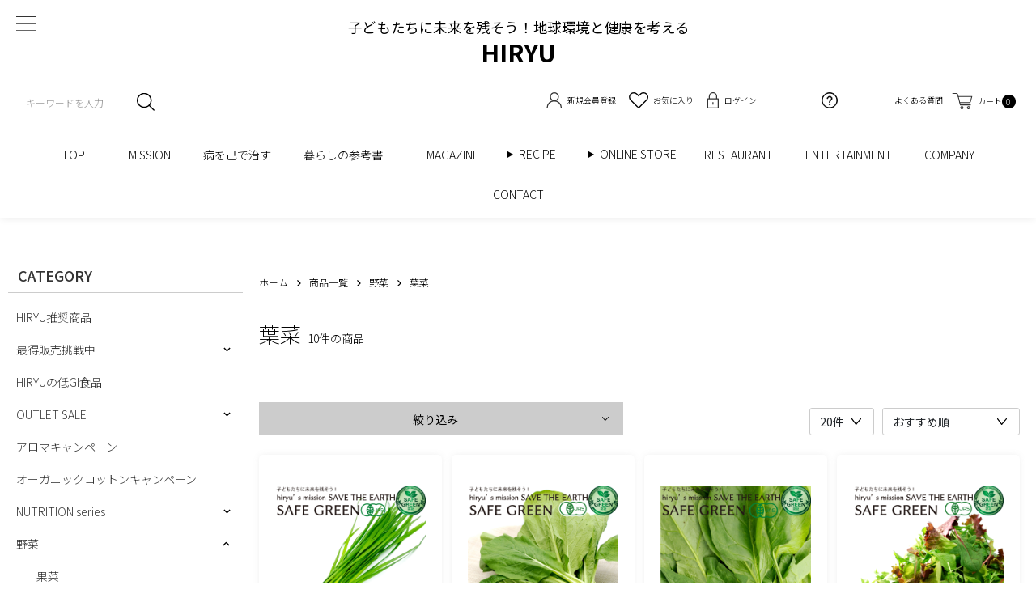

--- FILE ---
content_type: text/html; charset=UTF-8
request_url: https://hiryu.biz/products/list?category_id=57
body_size: 35566
content:
<!doctype html>
<html lang="ja">
<head prefix="og: https://ogp.me/ns# fb: https://ogp.me/ns/fb# product: https://ogp.me/ns/product#">
    <meta charset="utf-8">
    <meta name="viewport" content="width=device-width, initial-scale=1, shrink-to-fit=no">
    <meta name="eccube-csrf-token" content="db1b.g7XMIK8Jc-jAb2fcvyWAryIv-chmjcD_7G4iFaw-J80.9vb8TtljAICwB0qT-Uva_1VcvPoHyPGyll16VudyVaGy4Y5H6lEKkIoYIg">

    				<title>葉菜 / 地球環境と健康を考える HIRYU</title>
	
	
                    <meta property="og:type" content="article"/>
<meta property="og:site_name" content="地球環境と健康を考える HIRYU"/>
	                                    <meta property="og:url" content="https://hiryu.biz/products/list?category_id=57"/>
        <link rel="canonical" href="https://hiryu.biz/products/list?category_id=57" />
                
    	 	 		



    
    <link rel="apple-touch-icon" sizes="180x180" href="/html/user_data/assets/img/common/apple-touch-icon-180x180.png">
    <meta property="og:image" content="https://hiryu.biz/html/template/default/assets/img/common/ogp.jpg" />
    <link rel="icon" href="/html/user_data/assets/img/common/favicon.ico">
    <link rel="stylesheet" href="https://use.fontawesome.com/releases/v5.3.1/css/all.css" integrity="sha384-mzrmE5qonljUremFsqc01SB46JvROS7bZs3IO2EmfFsd15uHvIt+Y8vEf7N7fWAU" crossorigin="anonymous">
    <link rel="stylesheet" href="/html/template/default/assets/css/style.css">
    <script src="/html/bundle/front.bundle.js"></script>
        <script>
        $(function() {
            $.ajaxSetup({
                'headers': {
                    'ECCUBE-CSRF-TOKEN': $('meta[name="eccube-csrf-token"]').attr('content')
                }
            });
        });
    </script>
                                <link rel="stylesheet" href="/html/plugin/PageBuilderSmartIT42/assets/client/css/bootstrap.min.css">
    <link rel="stylesheet" href="/html/plugin/PageBuilderSmartIT42/assets/client/css/main.min.css">
    <link rel="stylesheet" href="/html/plugin/PageBuilderSmartIT42/assets/client/css/front.min.css">
    <script src="/html/plugin/PageBuilderSmartIT42/assets/client/js/bootstrap.min.js"></script>

        <link rel="stylesheet" href="/html/user_data/assets/css/customize.css">

    <!-- Global site tag (gtag.js) - Google Analytics -->
    <script async src="https://www.googletagmanager.com/gtag/js?id=UA-79455027-1"></script>
    <script>
    window.dataLayer = window.dataLayer || [];
    function gtag(){dataLayer.push(arguments);}
    gtag('js', new Date());

    gtag('config', 'UA-79455027-1');
    </script>
    </head>
<body id="page_product_list" class="product_page">


<div class="ec-layoutRole">
                <header class="ec-layoutRole__header js-header">
                <!-- ▼ロゴ -->
            
<style>
    /* 地球環境と健康を考える */
    .ec-layoutRole__header .shopname_sub{
        color: #000000;
        font-size: 14px;
        font-weight: 200;
        transform: scale(0.6);
    }
    /* HIRYU ONLINE STORE */
    .ec-layoutRole__header .shopname_main{
        color: #000000;
        font-size: 12px;
        font-weight: 600;
    }
    @media only screen and (min-width: 768px) {
        /* 地球環境と健康を考える PCサイズ*/
        .ec-layoutRole__header .shopname_sub{
            font-size: 22px;
            transform: none;
            transform: scale(0.8);
        }
        /* HIRYU ONLINE STORE PCサイズ */
        .ec-layoutRole__header .shopname_main{
            font-size: 30px;
        }
        /*スクロール後サイズ*/
        .ec-layoutRole__header.transform .shopname_sub{
            font-size: 18px;
        }
        .ec-layoutRole__header.transform .shopname_main{
            font-size: 21px;
        }
    }
</style>

<div class="ec-headerRole">
    <div class="ec-headerTitle">
        <h1>
            <a href="https://hiryu.biz/">
                <span class="shopname_sub"><b>子どもたちに未来を残そう！地球環境と健康を考える</b></span>
                <span class="shopname_main">HIRYU</span>
            </a>
        </h1>
    </div>
</div>
        <!-- ▲ロゴ -->
    <!-- ▼ヘッダー(商品検索・ログインナビ・カート) -->
            <div class="ec-headerNaviRole">
    <div class="ec-headerNaviRole__inner">
        <div class="ec-headerNaviRole__left">
            <div class="ec-headerNaviRole__search">
                
<div class="ec-headerSearch">
    <form method="get" class="headerSearchform" action="/products/list">
        <div class="ec-headerSearch__keyword">
            <div class="ec-input">
                <input type="search" name="name" maxlength="50" class="search-name" placeholder="キーワードを入力" />
                <button class="ec-headerSearch__keywordBtn" type="submit">
                    <div class="ec-icon">
                        <img src="/html/template/default/assets/icon/icon_search.svg" class="u-only__pc" alt="">
                        <img src="/html/template/default/assets/icon/icon_search_w.svg" class="u-only__sp" alt="">
                    </div>
                </button>
            </div>
        </div>
    </form>
</div>

            </div>
            <div class="ec-headerRole__navSP">
                
<div class="ec-headerNavSP">
    <img src="/html/template/default/assets/icon/icon_menu.svg" alt="">
</div>
            </div>
        </div>
        <div class="ec-headerNaviRole__right">
            <div class="ec-headerNaviRole__nav">
                
<div class="ec-headerNav">
            <div class="ec-headerNav__item">
            <a href="https://hiryu.biz/entry">
                <img src="/html/template/default/assets/icon/icon_user.svg" class="icon ec-headerNav__itemIcon" alt="ユーザーアイコン">
                <span class="ec-headerNav__itemLink">新規会員登録</span>
            </a>
        </div>
                    <div class="ec-headerNav__item">
                <a href="https://hiryu.biz/mypage/favorite">
                    <img src="/html/template/default/assets/icon/icon_favorite.svg" class="icon ec-headerNav__itemIcon" alt="お気に入りアイコン">
                    <span class="ec-headerNav__itemLink">お気に入り</span>
                </a>
            </div>
                <div class="ec-headerNav__item">
            <a href="https://hiryu.biz/mypage/login">
                <img src="/html/template/default/assets/icon/icon_login.svg" class="icon ec-headerNav__itemIcon" alt="ログインアイコン">
                <span class="ec-headerNav__itemLink">ログイン</span>
            </a>
        </div>
        <div class="ec-headerNav__item">
        <a href="https://hiryu.biz/faq">
            <img src="/html/template/default/assets/icon/icon_question.svg" class="icon ec-headerNav__itemIcon" alt="はてなアイコン">
            <span class="ec-headerNav__itemLink">よくある質問</span>
        </a>
    </div>
</div>

            </div>
            <div class="u-only__sp drower_search">
                <div class="ec-icon">
                    <img src="/html/template/default/assets/icon/icon_search.svg" class="" alt="">
                </div>
            </div>
            <div class="ec-headerRole__cart">
                <div class="ec-cartNaviWrap">
    <div class="ec-cartNavi">
        <img src="/html/template/default/assets/icon/icon_cart.svg" class="icon ec-cartNavi__icon" alt="カートアイコン"/>
        <div class="ec-cartNavi__label">カート</div>
        <span class="ec-cartNavi__badge">0</span>
    </div>
            <div class="ec-cartNaviNull">
            <div class="ec-cartNaviNull__message">
                <p>現在カート内に商品はございません。</p>
            </div>
        </div>
    </div>

            </div>
        </div>
    </div>
    <div class="ec-glovalNavigation">
        
    
<style>
.ec-drawerRole li.in-details details summary {
    color: #fff;
    padding: 10px;
}
.ec-drawerRole details[open] > div p {
    padding-left: 15px;
}

@media only screen and (min-width: 768px) {
    .ec-headerNaviRole ul li.in-details{
        position: relative;
        min-width: 100px;
        height: 22px;
    }
    .ec-headerNaviRole ul li.in-details p a{
        padding: 6px 20px;
    }
    .ec-headerNaviRole details[open] > summary {
        color: #000;
    }
    .ec-headerNaviRole details > div{
        animation: fadeIn 0.5s ease;
    }
    .ec-headerNaviRole details[open] > div{
        width: 600px;
        background: #ffffff;
        position: absolute;
        top: 20px;
        left: 0;
        padding-top: 20px;
        animation: fadeIn 0.5s ease;
    }
    .ec-headerNaviRole details[open] > div p {
        display: inline-block;
        width: 295px;
        background: #ffffff;
    }
}
</style>

<nav>
<ul>
    <li><a href="https://hiryu.biz/">
        TOP　</a></li>
  
            <li><a href="https://hiryu.biz/user_data/save_the_earth">
    MISSION</a></li>
          
    <!--<li class="in-details">
        <details>
            <summary>MISSION</summary>
            <div>
                <p>
                    <a href="https://hiryu.biz/user_data/save_the_earth">SAVE THE EARTH</a>
                    <a href="https://hiryu.biz/user_data/oz/veganrice-e">VEGAN RICE</a>
                    <a href="https://hiryu.biz/user_data/vegan-bean">VEGAN BEAN</a>
                    <a href="https://hiryu.biz/user_data/safe-green">SAFE GREEN</a>
                    <a href="https://hiryu.biz/user_data/safe-blue">SAFE BLUE</a>
                    <a href="https://hiryu.biz/user_data/foodloss-zero">FOOD LOSS ZERO</a>
                    <a href="https://hiryu.biz/user_data/sustainable-fashion">SUSTAINABLE FASHION</a>
                </p>
            </div>
        </details>
    </li>-->

            <li><a href="https://hiryu.biz/user_data/onore-top">
    病を己で治す</a></li>
        
    <!--<li class="in-details">
        <details>
            <summary>病を己で治す　</summary>
            <div>
                <p>
                    <a href="https://hiryu.biz/user_data/oz/kosogenmai-e">発芽酵素玄米御飯</a>
                    <a href="https://hiryu.biz/user_data/oz/gerson-e">旬な食材で作るジュース＆スープ</a>
                    <a href="https://hiryu.biz/user_data/oz/mizu-e">水の対策方法</a>
                    <a href="https://hiryu.biz/user_data/oz/yogurt-e">VEGAN YOGURT</a>
                    <a href="https://hiryu.biz/user_data/oz/gi-e">健康の秘訣は主食を低GI値にすること編</a>
                    <a href="https://hiryu.biz/user_data/oz/onyoku-e">温熱療法</a>
                    <a href="https://hiryu.biz/user_data/oz/cotton-e">オーガニックコットン</a>
                    <a href="https://hiryu.biz/user_data/houkouryouhou">芳香療法</a>
                    <a href="https://hiryu.biz/user_data/onore-hone">骨粗鬆症・骨軟化症</a>
                    <a href="https://hiryu.biz/user_data/onore-vegefruits">旬の新鮮な野菜と果物による健康効果</a>
                    <a href="https://hiryu.biz/user_data/onore-cancer">癌</a>
                    <a href="https://hiryu.biz/user_data/food/eiyouhyousi">栄養素</a>
                    <a href="https://hiryu.biz/user_data/onore-redox">酸化還元電位</a>
                </p>
            </div>
        </details>
    </li>-->
            <li><a href="https://hiryu.biz/user_data/kurasi-top">
        暮らしの参考書　</a></li>
    <!--<li class="in-details">
        <details>
            <summary>暮らしの参考書　　</summary>
            <div>
                <p>
                    <a href="https://hiryu.biz/user_data/kome_osie">お米の教え</a>
                    <a href="https://hiryu.biz/user_data/natural">血液や細胞が酸化する食品ではなく還元する食品を摂取しよう</a>
                    <a href="https://hiryu.biz/user_data/bousairyouhin">災害への備え</a>
                    <a href="https://hiryu.biz/user_data/kakei">止まらない物価高騰に、どうやりくりする？</a>
                </p>
            </div>
        </details>
    </li>-->
            <li><a href="https://hiryu.biz/magazine">
        MAGAZINE　</a></li>

        <!--<li class="in-details">
        <details>
            <summary>MAGAZINE　　</summary>
            <div>
            <a href="https://hiryu.biz/user_data/magazine-20251016">続報：糯米の高騰について</a>
            <a href="https://hiryu.biz/user_data/magazine-20251014">無農薬・無燻蒸処理の栗が今期最終入荷！</a>
            <a href="https://hiryu.biz/user_data/magazine-20251012">世界自然遺産登録されている母島から、レモンが初入荷</a>
            <a href="https://hiryu.biz/user_data/magazine-20251010">HIRYU売上ランキングで注目の商品を紹介します！</a>
            <a href="https://hiryu.biz/user_data/magazine-20251009">チョコレートが高騰しています</a>
            <a href="https://hiryu.biz/user_data/magazine-20251008">糯米と小豆が高騰しています</a>
            <a href="https://hiryu.biz/user_data/magazine-20251007">新米入荷につき！令和6年産あさひの夢 売り尽くしSALE！</a>
            <a href="https://hiryu.biz/user_data/magazine-20251006">HALLOWEEN CAMPAIGN！！</a>
            <a href="https://hiryu.biz/user_data/magazine-20251005">豪華特典付！EM商品最得販売中</a>
            <a href="https://hiryu.biz/user_data/magazine-20251004">生活支援キャンペーン拡大！</a>
            <a href="https://hiryu.biz/user_data/magazine-20251003">ビタミンDパウダー販売再開しました</a>
            <a href="https://hiryu.biz/user_data/magazine-20251002">生活支援キャンペーン！</a>
            <a href="https://hiryu.biz/user_data/magazine-20251001">更なる物価高騰が始まる！</a>
            <a href="https://hiryu.biz/user_data/magazine-20250930">乳幼児・アトピー・過敏症・乾燥肌の肌を守る方法</a>
            <a href="https://hiryu.biz/user_data/magazine-20250929">EMX GOLD セミナー特典付き！最得販売挑戦中！！</a>
            <a href="https://hiryu.biz/user_data/magazine-20250925-02">ホールスロージューサーJSG-821タイムセール！</a>
            <a href="https://hiryu.biz/user_data/magazine-20250925">賃上げなのに、なぜ生活苦？</a>
            <a href="https://hiryu.biz/user_data/magazine-20250924">PFAS対応！家も庭もまるごと安全浄水！</a>
            <a href="https://hiryu.biz/user_data/magazine-20250923">DRAGON SALE FINISH！</a>
            <a href="https://hiryu.biz/user_data/magazine-20250922">DRAGON SALE4日目です！</a>    
            <a href="https://hiryu.biz/user_data/magazine-20250921">DRAGON SALE3日目です！</a>
            <a href="https://hiryu.biz/user_data/magazine-20250920">DRAGON SALE2日目です！</a>
            <a href="https://hiryu.biz/user_data/magazine-20250919">DRAGON SALE START！</a>
            <a href="https://hiryu.biz/user_data/magazine-20250918">本日は市場の日です！</a>
            <a href="https://hiryu.biz/user_data/magazine-20250917">新米ふさおとめ入荷！</a>
            <a href="https://hiryu.biz/user_data/magazine-20250916">無農薬の青梨「二十世紀」が入荷！</a>
            <a href="https://hiryu.biz/user_data/magazine-20250915">よりお買い得になりました！</a>
            <a href="https://hiryu.biz/user_data/magazine-20250914">奇跡の無農薬林檎入荷！！</a>    
            <a href="https://hiryu.biz/user_data/magazine-20250903">幻の赤梨「新甘泉」が数量限定で入荷！</a>
            <a href="https://hiryu.biz/user_data/magazine-20250901">希少な青梨「なつひめ」数量限定で入荷しました！</a>
            <a href="https://hiryu.biz/user_data/magazine-20250831">Bridgeライスミルク250ml入荷！！</a>
            <a href="https://hiryu.biz/user_data/magazine-20250830">お待たせしました！今年も無花果が入荷します！</a>
            <a href="https://hiryu.biz/user_data/magazine-20250828">熊スプレーの販売始めました</a>
            <a href="https://hiryu.biz/user_data/magazine-20250827">HIRYU ENTERTAINMENT事業スタート！</a>
            <a href="https://hiryu.biz/user_data/magazine-20250810">今後米はどうなるのか　日本初「ゴールデンクイーン」入荷！</a>
            <a href="https://hiryu.biz/user_data/magazine-20250809">子供とお散歩に行けなくなった40代女性が、骨軟化症・骨粗鬆症を治した話</a>
            <a href="https://hiryu.biz/user_data/magazine-20250806">待ってた方の為に！遂にHIRYUの最高品質の浄水器発売</a>
            <a href="https://hiryu.biz/user_data/magazine-20250726">今だけ！夏の国産レモン、希少です!!</a>
                <a href="https://hiryu.biz/user_data/magazine-20250724">猛暑にはきゅうり!!</a>
                <a href="https://hiryu.biz/user_data/magazine-20250723">大豆の備蓄してますか？!</a>
                <a href="https://hiryu.biz/user_data/magazine-20250722">トランプ政権も動いた！ 甘味料にこだわる時代へ!!</a>
                    <a href="https://hiryu.biz/user_data/magazine-20250721">「自家製ポップコーン」でおうち映画をもっと楽しく！</a>
                    <a href="https://hiryu.biz/user_data/magazine-20250717">異例の猛暑で玉ねぎに異変</a>
                <a href="https://hiryu.biz/user_data/magazine-20250716">今、防災グッズの見直しを</a>
                <a href="https://hiryu.biz/user_data/magazine-20250712">災害時にトイレが手に入らなくなる前に</a> 
                <a href="https://hiryu.biz/user_data/magazine-20250709">敏感肌の方にもおすすめ！オーガニック＆植物由来のKidsスキンケア</a>    
                <a href="https://hiryu.biz/user_data/magazine-20250707">七夕CAMPAIGN！</a>    
                <a href="https://hiryu.biz/user_data/magazine-20250629">7/1tue-数量限定 AROMA CAMPAIGN！</a>
                <a href="https://hiryu.biz/user_data/magazine-20250627">FATHER'S DAY THANK YOU CAMPAIGN！</a>
                <a href="https://hiryu.biz/user_data/magazine-20250619">AROMA CAMPAIGN！</a>
                <a href="https://hiryu.biz/user_data/magazine-20250614">FATHER'S DAY CAMPAIGN！</a>
                <a href="https://hiryu.biz/user_data/magazine-20250503">MOTHER'S DAY CAMPAIGN！</a>
                <a href="https://hiryu.biz/user_data/magazine-20250429">CHILDREN'S DAY CAMPAIGN！</a>
                <a href="https://hiryu.biz/user_data/magazine-20250319">お米値上のお知らせ</a>
                <a href="https://hiryu.biz/user_data/magazine-20250314">WHITEDAYのお返しと春休みの読書に</a>
                <a href="https://hiryu.biz/user_data/magazine-20250311">いつ水道が使えなくなってもおかしくない</a>
                <a href="https://hiryu.biz/user_data/magazine-20250308">売れすぎてごめんなさい！</a>
                <a href="https://hiryu.biz/user_data/magazine-20250307">お米値上のお知らせ</a>
                <a href="https://hiryu.biz/user_data/magazine-20250306">自然栽培の人参</a>
                <a href="https://hiryu.biz/user_data/magazine-20250303">雛祭り</a>
                <a href="https://hiryu.biz/user_data/magazine-20250302">HAPPY BIRTHDAY</a>
                <a href="https://hiryu.biz/user_data/magazine-20250228">荒れ果てた日本の米市場</a>
                <a href="https://hiryu.biz/user_data/magazine-20250214">HAPPY VALENTINE</a>
                <a href="https://hiryu.biz/user_data/magazine-20250208">憎っくき！クレジットカード不正利用から守るぞ！No.2</a>
                <a href="https://hiryu.biz/user_data/magazine-20250207">パナソニック解散で どうなる炊飯器</a>
                <a href="https://hiryu.biz/user_data/magazine-20250206">第4話 白米・玄米・酵素玄米御飯の栄養比較</a>
                <a href="https://hiryu.biz/user_data/magazine-20250129">恵方巻経済と食糧廃棄</a>
                <a href="https://hiryu.biz/user_data/magazine-20250127">自然栽培の人参 5kg1000円ポッキリ!!</a>                    
                <a href="https://hiryu.biz/user_data/magazine-20250126">令和の米騒動から食糧危機!?</a>                     
                <a href="https://hiryu.biz/user_data/magazine-20250123">1月23日はアーモンドの日</a>                    
                <a href="https://hiryu.biz/user_data/magazine-20250114">キャベツ高騰！ケールで代用！</a>                    
                <a href="https://hiryu.biz/user_data/magazine-20250113">憎っくき！クレジットカード不正利用から守るぞ！</a>                    
                <a href="https://hiryu.biz/user_data/magazine-20250112">インフルエンザ対策</a>                     
                <a href="https://hiryu.biz/user_data/magazine-20250111">私は「還元糖レモン」と「塩レモン」 を備蓄してます</a>                    
                <a href="https://hiryu.biz/user_data/magazine-20250108">御歳魂もらったよ</a>
                <a href="https://hiryu.biz/user_data/magazine-20250107">節分でなぜ豆を撒くのか？</a>
                <a href="https://hiryu.biz/user_data/magazine-20250106">自然農法秋場農園の人参</a>
                <a href="https://hiryu.biz/user_data/magazine-20250104">なくなりつつあるお年玉</a>                    
                <a href="https://hiryu.biz/user_data/magazine-20250103">トリプルデミックで今度は薬が高騰か!?</a>
                <a href="https://hiryu.biz/user_data/magazine-20250102">初夢で判るあなたの人生</a>                    
                <a href="https://hiryu.biz/user_data/magazine-20241231">今年最後のありがとう</a>
                <a href="https://hiryu.biz/user_data/magazine-20241229">寒仕込み味噌をつくろう！</a>
                <a href="https://hiryu.biz/user_data/magazine-20241228">5年産まっしぐら もうじき完売のお知らせ</a>
                <a href="https://hiryu.biz/user_data/magazine-20241227">地震くるってよぅ非常トイレの必要数確認して</a>                      
                <a href="https://hiryu.biz/user_data/magazine-20241224">幸せな1日になります様に..Merry Christmas</a>  
                <a href="https://hiryu.biz/user_data/magazine-20241223">どうしようもない寒さと体調不良をラドンマットで対策せよ！</a>                    
                <a href="https://hiryu.biz/user_data/magazine-20241222">βクリプトキサンチン</a>
                <a href="https://hiryu.biz/user_data/magazine-20241221">2024冬至-お風呂のお湯対策</a>
                <a href="https://hiryu.biz/user_data/magazine-20241217">人生うまくいってないときは掃除するといいよ</a>
                <a href="https://hiryu.biz/user_data/magazine-20241216">年末年始は本を読もう</a>
                <a href="https://hiryu.biz/user_data/magazine-20241214">愛媛のオヤジが育てたレモン</a>
                <a href="https://hiryu.biz/user_data/magazine-20241213">奇跡のリンゴ</a>
                <a href="https://hiryu.biz/user_data/magazine-20241212">高木博士、御馳走様でした</a>
                <a href="https://hiryu.biz/user_data/magazine-20241203-2">子供達はあなたの心と食で成長している</a>
                <a href="https://hiryu.biz/user_data/magazine-20241126">「GIVE ME CHOCOLATE」世界はそんなに甘くはない</a>
                <a href="https://hiryu.biz/user_data/magazine-20241122">EM農法｢あさひの夢｣入荷しました</a>
                <a href="https://hiryu.biz/user_data/magazine-20241119">私の蕪の使い方</a>
                <a href="https://hiryu.biz/user_data/magazine-20241108">キリストは米農家？天皇も米農家？？</a>
                <a href="https://hiryu.biz/user_data/magazine-20241107">村越農場より、秋の味覚から冬の味覚</a>
                <a href="https://hiryu.biz/user_data/magazine-20241106">未来に残したい煎餅</a>
                <a href="https://hiryu.biz/user_data/magazine-20241104">未来へ続く「ジンジャービール」物語</a>
                <a href="https://hiryu.biz/user_data/magazine-20241102">自然栽培の人参 5kg1000円ポッキリ‼</a>
                <a href="https://hiryu.biz/user_data/magazine-20241101">あなたの骨粗鬆症・骨軟化症を治したい</a>
                <a href="https://hiryu.biz/user_data/magazine-20241031">レモンで健康だもん byIROHAsan</a>
                <a href="https://hiryu.biz/user_data/magazine-20241030">何故みんなEMX GOLDを飲むのか？</a>
                <a href="https://hiryu.biz/user_data/magazine-20241029">何故日本人は牛乳(乳製品)が合わないのか？</a>
                <a href="https://hiryu.biz/user_data/magazine-20241026">柿でコロナ予防！柿胃石注意！</a>
                <a href="https://hiryu.biz/user_data/magazine-20241025">何故癌には人参？</a>
                <a href="https://hiryu.biz/user_data/magazine-20241024">第3話 酵素玄米炊飯器選び</a>
                <a href="https://hiryu.biz/user_data/magazine-20241023">食用油、何を使ってますか？</a>
                <a href="https://hiryu.biz/user_data/magazine-20241022">乳幼児の非常食用意しましたか？</a>
                <a href="https://hiryu.biz/user_data/magazine-20241021">なぜココアは痩せるのか？</a>
                <a href="https://hiryu.biz/user_data/magazine-20241020">子供に安全なチョコレートとは</a>
                    <a href="https://hiryu.biz/user_data/magazine-20241019">米はいつ安くなるのか</a>
                    <a href="https://hiryu.biz/user_data/magazine-20241017">風邪到来！糠床の乳酸菌を増やして発酵</a>
                    <a href="https://hiryu.biz/user_data/magazine-20241016">米 超特価で放出します！</a>
                    <a href="https://hiryu.biz/user_data/magazine-20241015">どこよりも早くミカン初売り</a>
                    <a href="https://hiryu.biz/user_data/magazine-20241014">第2話 HIRYU式発芽酵素玄米御飯とは</a>
                    <a href="https://hiryu.biz/user_data/magazine-20241013">驚異の還元力をもつ人参</a>
                    <a href="https://hiryu.biz/user_data/magazine-20241012">かぼちゃ購入で特典ハロウィンカード</a>
                    <a href="https://hiryu.biz/user_data/magazine-20241011">秋の不調を改善する野菜、玉葱</a>
                    <a href="https://hiryu.biz/user_data/magazine-20241010">小笠原にしかない爽やかな香りのレモン</a>
                    <a href="https://hiryu.biz/user_data/magazine-20241009">紅妃キウイ食べたことありますか?</a>
                    <a href="https://hiryu.biz/user_data/magazine-20241008">体を還元する驚きの馬鈴薯</a>
                    <a href="https://hiryu.biz/user_data/magazine-20241007">体を還元する驚きの人参</a>
                    <a href="https://hiryu.biz/user_data/magazine-20241006">EMX GOLDとEM WATER11月から値上げ</a>
                    <a href="https://hiryu.biz/user_data/magazine-20241005">「龍の髭」商品画像リニューアル</a>
                    <a href="https://hiryu.biz/user_data/magazine-20241004">えっ、これキウイフルーツ!?</a>
                    <a href="https://hiryu.biz/user_data/magazine-20241003">第1話 発芽酵素玄米御飯とは</a>
                    <a href="https://hiryu.biz/user_data/magazine-20241002">10月のOUTLET SALE</a>
                    <a href="https://hiryu.biz/user_data/magazine-20241001">最高品質の自然栽培人参</a>
                    <a href="https://hiryu.biz/user_data/magazine-20240930">最高品質の国産なたね油</a>
                    <a href="https://hiryu.biz/user_data/magazine-20240927">長葱でインフルエンザ予防</a>
                    <a href="https://hiryu.biz/user_data/magazine-20240925">10月も値上げ...どうやりくりする？</a>
                    <a href="https://hiryu.biz/user_data/magazine-20240918">ワクチン非接種の人に注目される柿渋</a>
                    <a href="https://hiryu.biz/user_data/magazine-20240913b">国産無農薬生姜で造るジンジャービール</a>
                    <a href="https://hiryu.biz/user_data/magazine-20240909">今話題の「放射線育種米」とは</a>
                    <a href="https://hiryu.biz/user_data/magazine-20240908">「玄米煎餅」米騒動でも品質向上を決定</a>
                    <a href="https://hiryu.biz/user_data/magazine-20240904">米不足でも米の輸出は過去最高に</a>
                    <a href="https://hiryu.biz/user_data/magazine-20240903b">9月は青果物も高騰</a>
                    <a href="https://hiryu.biz/user_data/magazine-20240903">9月値上げ食品1392品目 10月3000品目に</a>
                    <a href="https://hiryu.biz/user_data/magazine-20240824">「令和の米騒動」について</a>
                    <a href="https://hiryu.biz/user_data/magazine-20240815">米不足の次は、大豆不足！？</a>
                    <a href="https://hiryu.biz/user_data/magazine-03">マイクロプラスチックの心配ない塩</a>
                    <a href="https://hiryu.biz/user_data/magazine-21">骨粗鬆症・骨軟化症を対策する麺を開発</a>
                    <a href="https://hiryu.biz/user_data/magazine-10b">生物多様性の保全活動に参加しました</a>
                    <a href="https://hiryu.biz/user_data/magazine-07">幕張の浜を掃除してきました</a>
                    <a href="https://hiryu.biz/user_data/magazine-10">Mother's Day Fashion SALE</a>
                    <a href="https://hiryu.biz/user_data/magazine-24">Kids&Baby Fashion SALE</a>
                </p>
            </div>
        </details>
    </li>-->
    
    <!--<li><a href="https://hiryu.biz/user_data/recipe">
        RECIPE　</a></li>-->
        
    <li class="in-details">
        <details>
            <summary>RECIPE　</summary>
            <div>
                <p>
                    <a href="https://hiryu.biz/user_data/hiryustyle_recipe">新RECIPE SITE</a>
                    <a href="https://hiryu.biz/user_data/recipe">旧RECIPE SITE</a>
                </p>
            </div>
        </details>
    </li>
    
    <li class="in-details">
        <details>
            <summary>ONLINE STORE　</summary>
            <div>
                <p>
                    <a href="https://hiryu.biz/products/list?category_id=512">HIRYU推奨商品</a>
                </p>
            <div>
            <a href="https://hiryu.biz/products/list?category_id=488">最得販売挑戦中</a>
            <div class="js-toggle-nav-button">▼</div>
                <div class="js-toggle-nav-box">
                    <a href="https://hiryu.biz/products/list?category_id=489">ポイント</a>
                    <a href="https://hiryu.biz/products/list?category_id=490">クーポン</a>
                    <a href="https://hiryu.biz/products/list?category_id=491">値引</a>
                    <a href="https://hiryu.biz/products/list?category_id=492">特典</a>
                </div>
            </div>
                <p>
                    <a href="https://hiryu.biz/products/list?category_id=536">HIRYUの低GI食品</a>
                </p>
                <div>
            <a href="https://hiryu.biz/products/list?category_id=333">OUTLET SALE</a>
            <div class="js-toggle-nav-button">▼</div>
                <div class="js-toggle-nav-box">
                    <a href="https://hiryu.biz/products/list?category_id=335">食品</a>
                    <a href="https://hiryu.biz/products/list?category_id=334">アロマ</a>
                </div>
            </div>
                <p>
                    <a href="https://hiryu.biz/products/list?category_id=500">アロマキャンペーン</a>
                </p>
                <p>
                    <a href="https://hiryu.biz/products/list?category_id=518">オーガニックコットンキャンペーン</a>
                </p>
                <p>
                    <a href="https://hiryu.biz/products/list?category_id=517">NUTRITION series</a>
                </p>
            <div>
            <a href="https://hiryu.biz/products/list?category_id=9">野菜</a>
            <div class="js-toggle-nav-button">▼</div>
                <div class="js-toggle-nav-box">
                    <a href="https://hiryu.biz/products/list?category_id=56">果菜</a>
                    <a href="https://hiryu.biz/products/list?category_id=57">葉菜</a>
                    <a href="https://hiryu.biz/products/list?category_id=58">根菜</a>
                    <a href="https://hiryu.biz/products/list?category_id=59">きのこ</a>
                    <a href="https://hiryu.biz/products/list?category_id=190">村越農場</a>
                </div>
            </div>
                <p>
                    <a href="https://hiryu.biz/products/list?category_id=10">果物</a>
                </p>
            <div>
            <a href="https://hiryu.biz/products/list?category_id=7">米 / 豆</a>
            <div class="js-toggle-nav-button">▼</div>
                <div class="js-toggle-nav-box">
                    <a href="https://hiryu.biz/products/list?category_id=217">米</a>
                    <a href="https://hiryu.biz/products/list?category_id=69">豆</a>
                    <a href="https://hiryu.biz/products/list?category_id=253">スターターセット</a>
                    <a href="https://hiryu.biz/products/list?category_id=70">玄米糀</a>
                </div>
            </div>
            <div>
            <a href="https://hiryu.biz/products/list?category_id=247">餅 / 麺</a>
            <div class="js-toggle-nav-button">▼</div>
                <div class="js-toggle-nav-box">
                    <a href="https://hiryu.biz/products/list?category_id=248">玄米餅</a>
                    <a href="https://hiryu.biz/products/list?category_id=252">玄米麺</a>
                    <a href="https://hiryu.biz/products/list?category_id=250">蕎麦</a>
                </div>
            </div>
            <div>
            <a href="https://hiryu.biz/products/list?category_id=11">食品</a>
            <div class="js-toggle-nav-button">▼</div>
                <div class="js-toggle-nav-box">
                    <a href="https://hiryu.biz/products/list?category_id=254">粉物</a>
                    <a href="https://hiryu.biz/products/list?category_id=258">海藻</a>
                    <a href="https://hiryu.biz/products/list?category_id=257">納豆 / 豆乳 / 豆腐</a>
                    <a href="https://hiryu.biz/products/list?category_id=256">梅</a>
                    <a href="https://hiryu.biz/products/list?category_id=255">その他</a>
                </div>
            </div>
            <div>
            <a href="https://hiryu.biz/products/list?category_id=35">飲料</a>
            <div class="js-toggle-nav-button">▼</div>
                <div class="js-toggle-nav-box">
                    <a href="https://hiryu.biz/products/list?category_id=98">EM・X GOLD</a>
                    <a href="https://hiryu.biz/products/list?category_id=272">EM WATER</a>
                    <a href="https://hiryu.biz/products/list?category_id=178">植物性ミルク</a>
                    <a href="https://hiryu.biz/products/list?category_id=96">コーヒー / ココア / お茶</a>
                    <a href="https://hiryu.biz/products/list?category_id=94">果実飲料</a>
                </div>
            </div>
            <div>
            <a href="https://hiryu.biz/products/list?category_id=18">調味料</a>
            <div class="js-toggle-nav-button">▼</div>
                <div class="js-toggle-nav-box">
                    <a href="https://hiryu.biz/products/list?category_id=92">塩 / 砂糖</a>
                    <a href="https://hiryu.biz/products/list?category_id=246">醤油 / 味噌 / 酢</a>
                    <a href="https://hiryu.biz/products/list?category_id=90">食用油</a>
                    <a href="https://hiryu.biz/products/list?category_id=89">香辛料 / 辛味調味料</a>
                    <a href="https://hiryu.biz/products/list?category_id=282">ココナッツミルク</a>
                </div>
            </div>
            <div>
            <a href="https://hiryu.biz/products/list?category_id=54">菓子</a>
            <div class="js-toggle-nav-button">▼</div>
                <div class="js-toggle-nav-box">
                    <a href="https://hiryu.biz/products/list?category_id=186">煎餅</a>
                    <a href="https://hiryu.biz/products/list?category_id=185">チョコレート</a>
                    <a href="https://hiryu.biz/products/list?category_id=183">ナッツ</a>
                    <a href="https://hiryu.biz/products/list?category_id=184">ドライフルーツ</a>
                    <a href="https://hiryu.biz/products/list?category_id=188">その他</a>
                </div>
            </div>
            <div>
            <a href="https://hiryu.biz/products/list?category_id=25">キッチン</a>
            <div class="js-toggle-nav-button">▼</div>
                <div class="js-toggle-nav-box">
                    <a href="https://hiryu.biz/products/list?category_id=105">調理家電</a>
                    <a href="https://hiryu.biz/products/list?category_id=100">調理器具</a>
                    <a href="https://hiryu.biz/products/list?category_id=101">消耗品</a>
                    <a href="https://hiryu.biz/products/list?category_id=102">保存用品</a>
                    <a href="https://hiryu.biz/products/list?category_id=289">食器 / 花器</a>
                </div>
            </div>
            <div>
            <a href="https://hiryu.biz/products/list?category_id=13">入浴 / 洗面 / 美容</a>
            <div class="js-toggle-nav-button">▼</div>
                <div class="js-toggle-nav-box">
                    <a href="https://hiryu.biz/products/list?category_id=241">シャンプー / 石鹸</a>
                    <a href="https://hiryu.biz/products/list?category_id=109">バスケア</a>
                    <a href="https://hiryu.biz/products/list?category_id=108">スキンケア・ヘアケア</a>
                    <a href="https://hiryu.biz/products/list?category_id=300">タオル</a>
                    <a href="https://hiryu.biz/products/list?category_id=301">その他</a>
                </div>
            </div>
                <p>
                    <a href="https://hiryu.biz/products/list?category_id=297">腸内検査 / 血液検査</a>
                </p>
            <div>
            <a href="https://hiryu.biz/products/list?category_id=42">アロマ</a>
            <div class="js-toggle-nav-button">▼</div>
                <div class="js-toggle-nav-box">
                    <a href="https://hiryu.biz/products/list?category_id=116">アロマオイル(精油)</a>
                    <a href="https://hiryu.biz/products/list?category_id=115">ブレンドエッシェンシャルオイル</a>
                    <a href="https://hiryu.biz/products/list?category_id=114">アロマディフューザー</a>
                </div>
            </div>
            <div>
            <a href="https://hiryu.biz/products/list?category_id=306">ファッション / 寝具</a>
            <div class="js-toggle-nav-button">▼</div>
                <div class="js-toggle-nav-box">
                    <a href="https://hiryu.biz/products/list?category_id=338">メンズ</a>
                    <a href="https://hiryu.biz/products/list?category_id=339">レディーズ</a>
                    <a href="https://hiryu.biz/products/list?category_id=362">-DOLCE＆GABBANA</a>
                    <a href="https://hiryu.biz/products/list?category_id=364">-YOHJI YAMAMOTO</a>
                    <a href="https://hiryu.biz/products/list?category_id=363">-オーガニックコットン</a>
                    <a href="https://hiryu.biz/products/list?category_id=365">-その他</a>
                    <a href="https://hiryu.biz/products/list?category_id=340">キッズ・ベビー</a>
                    <a href="https://hiryu.biz/products/list?category_id=341">-DOLCE＆GABBANA</a>
                    <a href="https://hiryu.biz/products/list?category_id=342">-オーガニックコットン</a>
                    <a href="https://hiryu.biz/products/list?category_id=310">小物</a>
                    <a href="https://hiryu.biz/products/list?category_id=308">寝具</a>
                    <a href="https://hiryu.biz/products/list?category_id=309">タオル/ハンカチ</a>
                    <a href="https://hiryu.biz/products/list?category_id=311">その他</a>
                </div>
            </div>
                <p>
                    <a href="https://hiryu.biz/products/list?category_id=30">掃除 / 洗濯</a>
                </p>
            <div>
            <a href="https://hiryu.biz/products/list?category_id=16">浄水器 / 活性器 / 加湿器</a>
            <div class="js-toggle-nav-button">▼</div>
                <div class="js-toggle-nav-box">
                    <a href="https://hiryu.biz/products/list?category_id=298">浄水器</a>
                    <a href="https://hiryu.biz/products/list?category_id=513">活水器</a>
                    <a href="https://hiryu.biz/products/list?category_id=111">活性器</a>
                    <a href="https://hiryu.biz/products/list?category_id=299">加湿器</a>
                </div>
            </div>
                <p>
                    <a href="https://hiryu.biz/products/list?category_id=50">日用品 / ペット用品 </a>
                </p>
                <p>
                    <a href="https://hiryu.biz/products/list?category_id=36">防災用品</a>
                </p>
            <div>
            <a href="https://hiryu.biz/products/list?category_id=32">家庭菜園・農業資材</a>
            <div class="js-toggle-nav-button">▼</div>
                <div class="js-toggle-nav-box">
                    <a href="https://hiryu.biz/products/list?category_id=163">農業資材</a>
                </div>
            </div>
            <div>
            <a href="https://hiryu.biz/products/list?category_id=22">本</a>
            <div class="js-toggle-nav-button">▼</div>
                <div class="js-toggle-nav-box">
                    <a href="https://hiryu.biz/products/list?category_id=145">美健ガイド社</a>
                    <a href="https://hiryu.biz/products/list?category_id=144">テネモス国際環境研究会</a>
                    <a href="https://hiryu.biz/products/list?category_id=143">その他</a>
                </div>
            </div>
                <p>
                    <a href="https://hiryu.biz/products/list?category_id=171">EM</a>
                </p>
                <p>
                    <a href="https://hiryu.biz/products/list?category_id=318">テネモス</a>
                </p>
                <p>
                    <a href="https://hiryu.biz/products/list?category_id=288">GIFT</a>
                </p>
            <!--<p>
                    <a href="https://hiryu.biz/products/list?category_id=173">MOTTAINAI市</a>
                </p>-->
                <p>
                    <a href="https://hiryu.biz/products/list?category_id=27">イベント</a>
                </p>
                <p>
                    <a href="https://hiryu.biz/guide">SHOPPING GUIDE</a>
                </p>
            <!--<p>
                    <a href="https://hiryu.biz/products/list?category_id=376">SUPER SALE</a>
                </p>--><!--期間終了後は非表示-->
            </div>
        </details>
    </li>


    <li><a href="https://www.hiryu.restaurant/" target="_blank">
        RESTAURANT
    </a></li>
    <li><a href="https://hiryu.biz/user_data/hiryuentertainment">
        ENTERTAINMENT
    </a></li>
    <li><a href="https://hiryu.biz/help/about">
        COMPANY
    </a></li>
    <li><a href="https://hiryu.biz/contact">
        CONTACT
    </a></li>

    </ul>
</nav>
    </div>
</div>

        <!-- ▲ヘッダー(商品検索・ログインナビ・カート) -->

        </header>
    
                <div class="ec-layoutRole__contentTop">
                <!-- ▼カテゴリバナー -->
                
<style>
    .slick-slider {
        margin-bottom: 50px;
    }
    .slick-slide {
        margin: 0 2px;
    }
    .slick-dots {
        position: absolute;
        bottom: -45px;
        display: block;
        width: 100%;
        padding: 0;
        list-style: none;
        text-align: center;
    }
    .slick-dots li {
        position: relative;
        display: inline-block;
        width: 20px;
        height: 20px;
        margin: 0 5px;
        padding: 0;

        cursor: pointer;
    }
    .slick-dots li button {
        font-size: 0;
        line-height: 0;
        display: block;
        width: 20px;
        height: 20px;
        padding: 5px;
        cursor: pointer;
        color: transparent;
        border: 0;
        outline: none;
        background: transparent;
    }
    .slick-dots li button:hover,
    .slick-dots li button:focus {
        outline: none;
    }
    .slick-dots li button:hover:before,
    .slick-dots li button:focus:before {
        opacity: 1;
    }
    .slick-dots li button:before {
        content: " ";
        line-height: 20px;
        position: absolute;
        top: 0;
        left: 0;
        width: 12px;
        height: 12px;
        text-align: center;
        opacity: .25;
        background-color: black;
        border-radius: 50%;

    }
    .slick-dots li.slick-active button:before {
        opacity: .75;
        background-color: black;
    }
    .slick-dots li button.thumbnail img {
        width: 0;
        height: 0;
    }
    .slick-slide{
        position: relative;
    }
    .slick-slide iframe{
        position: absolute;
        top: 0;
        left: 0;
        width: 100%;
    }
</style>

<script>
    $(function() {
        $('.YouTubeBanners').hide();
        var slideWrapper = $(".main_visual");

        var slideWrapper = $(".main_visual"),
            iframes = slideWrapper.find('.embed-player'),
            lazyImages = slideWrapper.find('.slide-image'),
            lazyCounter = 0;

        // POST commands to YouTube or Vimeo API
        function postMessageToPlayer(player, command){
        if (player == null || command == null) return;
        player.contentWindow.postMessage(JSON.stringify(command), "*");
        }

        function playPauseVideo(slick, control){
            var currentSlide, player, video;
            // 現在のスライドを取得
            currentSlide = slick.find(".slick-current");
            // iframeオブジェクトを取得
            player = currentSlide.find("iframe").get(0);
            slideType = currentSlide.find('.category_banner_item').attr("class").split(" ")[1];
            if (slideType === "youtube") {
                // 現在のスライドがYouTubeの場合
                switch (control) {
                    case "play":            
                        var thumbHeight = currentSlide.find(".slickImg").height();
                        currentSlide.css('height', thumbHeight );
                        currentSlide.find("iframe").css('height', thumbHeight );
                        currentSlide.find(".YouTubeBanners").show();
                        currentSlide.find(".slickImg").hide(500);
                        postMessageToPlayer(player, {
                            "event": "command",
                            "func": "mute"
                        });
                        postMessageToPlayer(player, {
                            "event": "command",
                            "func": "playVideo"
                        });
                        break;
                    case "pause":
                        currentSlide.find(".YouTubeBanners").hide();
                        currentSlide.find(".slickImg").show();
                        postMessageToPlayer(player, {
                            "event": "command",
                            "func": "pauseVideo"
                        });
                        break;
                }
            }
        }

        slideWrapper.on("init", function(slick){
            slick = $(slick.currentTarget);
            setTimeout(function(){
                playPauseVideo(slick,"play");
            }, 500);
        });
        slideWrapper.on("beforeChange", function(event, slick) {
            slick = $(slick.$slider);
            playPauseVideo(slick,"pause");
        });
        slideWrapper.on("afterChange", function(event, slick) {
            slick = $(slick.$slider);
            playPauseVideo(slick,"play");
        });
        slideWrapper.on("lazyLoaded", function(event, slick, image, imageSource) {
            lazyCounter++;
            if (lazyCounter === lazyImages.length){
                lazyImages.addClass('show');
                slideWrapper.slick("slickPlay");
            }
        });

        slideWrapper.slick({
            dots: true,
            lazyLoad:"progressive",
            arrows: false,
            autoplay: true,
            autoplaySpeed: 6000,
            speed: 500,
            centerMode: true,
            centerPadding: "10%",
        });

        /* Safari(バージョン11.0)より、オーディオ付きのメディアが自動再生されない仕様のため自動再生させたい動画は必ずミュートに */
        /* YouTubeの規約上、同じページ内で複数の動画を自動再生する動作は禁止されている */
        /* 開始から4秒の間は、youtubeのコントロールが表示される */
    });


</script>
    <div id="category_banner_text" class="ec-sliderRole">
        <div class="category_banner_inner">
                                                                                                    </div>
    </div>


        <!-- ▲カテゴリバナー -->
    <!-- ▼商品詳細キービジュアル -->
            <div id="product_key_visual"></div>
        <!-- ▲商品詳細キービジュアル -->

        </div>
    
    <div class="ec-layoutRole__contents">
                            <aside class="ec-layoutRole__left">
                    <!-- ▼カテゴリナビ(PC) -->
            


<div class="ec-categorySideNavi">
    <h3 class="ec-sideSecHeading">CATEGORY</h3>
    <nav>
        <ul class="ec-categorySideNavi__list">
                                                <li class="ec-categorySideNavi__list__item">
                                <a href="https://hiryu.biz/products/list?category_id=512">
        HIRYU推奨商品
                    </a>
    
                    </li>
                                                                <li class="ec-categorySideNavi__list__item">
                                <a href="https://hiryu.biz/products/list?category_id=488">
        最得販売挑戦中
                    </a>
            <ul id="cate_488" class="ec-categorySideNavi__listChild"  >
                                                <li class="ec-categorySideNavi__listChild__item">
                                <a href="https://hiryu.biz/products/list?category_id=489">
        ポイント
                    </a>
    
                    </li>
                                                                <li class="ec-categorySideNavi__listChild__item">
                                <a href="https://hiryu.biz/products/list?category_id=490">
        クーポン
                    </a>
    
                    </li>
                                                                <li class="ec-categorySideNavi__listChild__item">
                                <a href="https://hiryu.biz/products/list?category_id=491">
        割引
                    </a>
    
                    </li>
                                                                <li class="ec-categorySideNavi__listChild__item">
                                <a href="https://hiryu.biz/products/list?category_id=492">
        特典
                    </a>
    
                    </li>
                                    </ul>
    
                    </li>
                                                                <li class="ec-categorySideNavi__list__item">
                                <a href="https://hiryu.biz/products/list?category_id=536">
        HIRYUの低GI食品
                    </a>
    
                    </li>
                                                                <li class="ec-categorySideNavi__list__item">
                                <a href="https://hiryu.biz/products/list?category_id=333">
        OUTLET SALE
                    </a>
            <ul id="cate_333" class="ec-categorySideNavi__listChild"  >
                                                <li class="ec-categorySideNavi__listChild__item">
                                <a href="https://hiryu.biz/products/list?category_id=335">
        食品
                    </a>
    
                    </li>
                                                                <li class="ec-categorySideNavi__listChild__item">
                                <a href="https://hiryu.biz/products/list?category_id=334">
        アロマ
                    </a>
    
                    </li>
                                    </ul>
    
                    </li>
                                                                <li class="ec-categorySideNavi__list__item">
                                <a href="https://hiryu.biz/products/list?category_id=500">
        アロマキャンペーン
                    </a>
    
                    </li>
                                                                <li class="ec-categorySideNavi__list__item">
                                <a href="https://hiryu.biz/products/list?category_id=518">
        オーガニックコットンキャンペーン
                    </a>
    
                    </li>
                                                                <li class="ec-categorySideNavi__list__item">
                                <a href="https://hiryu.biz/products/list?category_id=517">
        NUTRITION series
                    </a>
            <ul id="cate_517" class="ec-categorySideNavi__listChild"  >
                                                <li class="ec-categorySideNavi__listChild__item">
                                <a href="https://hiryu.biz/products/list?category_id=525">
        高含有パウダー
                    </a>
    
                    </li>
                                                                <li class="ec-categorySideNavi__listChild__item">
                                <a href="https://hiryu.biz/products/list?category_id=524">
        ビタミンD含有食品
                    </a>
    
                    </li>
                                    </ul>
    
                    </li>
                                                                <li class="ec-categorySideNavi__list__item">
                                <a href="https://hiryu.biz/products/list?category_id=9">
        野菜
                    </a>
            <ul id="cate_9" class="ec-categorySideNavi__listChild"  >
                                                <li class="ec-categorySideNavi__listChild__item">
                                <a href="https://hiryu.biz/products/list?category_id=56">
        果菜
                    </a>
    
                    </li>
                                                                <li class="ec-categorySideNavi__listChild__item">
                                <a href="https://hiryu.biz/products/list?category_id=57">
        葉菜
                    </a>
    
                    </li>
                                                                <li class="ec-categorySideNavi__listChild__item">
                                <a href="https://hiryu.biz/products/list?category_id=58">
        根菜
                    </a>
    
                    </li>
                                                                <li class="ec-categorySideNavi__listChild__item">
                                <a href="https://hiryu.biz/products/list?category_id=59">
        きのこ
                    </a>
    
                    </li>
                                                                <li class="ec-categorySideNavi__listChild__item">
                                <a href="https://hiryu.biz/products/list?category_id=473">
        乾燥野菜
                    </a>
    
                    </li>
                                    </ul>
    
                    </li>
                                                                <li class="ec-categorySideNavi__list__item">
                                <a href="https://hiryu.biz/products/list?category_id=10">
        果物
                    </a>
    
                    </li>
                                                                <li class="ec-categorySideNavi__list__item">
                                <a href="https://hiryu.biz/products/list?category_id=7">
        米 / 豆
                    </a>
            <ul id="cate_7" class="ec-categorySideNavi__listChild"  >
                                                <li class="ec-categorySideNavi__listChild__item">
                                <a href="https://hiryu.biz/products/list?category_id=217">
        米
                    </a>
            <ul id="cate_217" class="ec-categorySideNavi__listChild"  >
                                                <li class="ec-categorySideNavi__listChild__item">
                                <a href="https://hiryu.biz/products/list?category_id=218">
        玄米
                    </a>
    
                    </li>
                                                                <li class="ec-categorySideNavi__listChild__item">
                                <a href="https://hiryu.biz/products/list?category_id=219">
        白米
                    </a>
    
                    </li>
                                                                <li class="ec-categorySideNavi__listChild__item">
                                <a href="https://hiryu.biz/products/list?category_id=474">
        品種
                    </a>
            <ul id="cate_474" class="ec-categorySideNavi__listChild"  >
                                                <li class="ec-categorySideNavi__listChild__item">
                                <a href="https://hiryu.biz/products/list?category_id=478">
        あさひの夢
                    </a>
    
                    </li>
                                                                <li class="ec-categorySideNavi__listChild__item">
                                <a href="https://hiryu.biz/products/list?category_id=477">
        ゴールデンクイーン
                    </a>
    
                    </li>
                                                                <li class="ec-categorySideNavi__listChild__item">
                                <a href="https://hiryu.biz/products/list?category_id=479">
        ふさおとめ
                    </a>
    
                    </li>
                                                                <li class="ec-categorySideNavi__listChild__item">
                                <a href="https://hiryu.biz/products/list?category_id=476">
        まっしぐら
                    </a>
    
                    </li>
                                                                <li class="ec-categorySideNavi__listChild__item">
                                <a href="https://hiryu.biz/products/list?category_id=475">
        古代米
                    </a>
    
                    </li>
                                    </ul>
    
                    </li>
                                                                <li class="ec-categorySideNavi__listChild__item">
                                <a href="https://hiryu.biz/products/list?category_id=485">
        VEGAN RICE
                    </a>
    
                    </li>
                                    </ul>
    
                    </li>
                                                                <li class="ec-categorySideNavi__listChild__item">
                                <a href="https://hiryu.biz/products/list?category_id=69">
        豆
                    </a>
            <ul id="cate_69" class="ec-categorySideNavi__listChild"  >
                                                <li class="ec-categorySideNavi__listChild__item">
                                <a href="https://hiryu.biz/products/list?category_id=238">
        小豆
                    </a>
    
                    </li>
                                                                <li class="ec-categorySideNavi__listChild__item">
                                <a href="https://hiryu.biz/products/list?category_id=237">
        大豆
                    </a>
            <ul id="cate_237" class="ec-categorySideNavi__listChild"  >
                                                <li class="ec-categorySideNavi__listChild__item">
                                <a href="https://hiryu.biz/products/list?category_id=265">
        乾燥大豆
                    </a>
    
                    </li>
                                                                <li class="ec-categorySideNavi__listChild__item">
                                <a href="https://hiryu.biz/products/list?category_id=264">
        大豆ミート
                    </a>
    
                    </li>
                                                                <li class="ec-categorySideNavi__listChild__item">
                                <a href="https://hiryu.biz/products/list?category_id=263">
        その他
                    </a>
    
                    </li>
                                    </ul>
    
                    </li>
                                                                <li class="ec-categorySideNavi__listChild__item">
                                <a href="https://hiryu.biz/products/list?category_id=271">
        黒豆
                    </a>
    
                    </li>
                                                                <li class="ec-categorySideNavi__listChild__item">
                                <a href="https://hiryu.biz/products/list?category_id=236">
        その他
                    </a>
    
                    </li>
                                                                <li class="ec-categorySideNavi__listChild__item">
                                <a href="https://hiryu.biz/products/list?category_id=486">
        VEGAN BEAN
                    </a>
    
                    </li>
                                    </ul>
    
                    </li>
                                                                <li class="ec-categorySideNavi__listChild__item">
                                <a href="https://hiryu.biz/products/list?category_id=502">
        米粉
                    </a>
    
                    </li>
                                                                <li class="ec-categorySideNavi__listChild__item">
                                <a href="https://hiryu.biz/products/list?category_id=487">
        米糠
                    </a>
    
                    </li>
                                                                <li class="ec-categorySideNavi__listChild__item">
                                <a href="https://hiryu.biz/products/list?category_id=70">
        玄米糀
                    </a>
    
                    </li>
                                    </ul>
    
                    </li>
                                                                <li class="ec-categorySideNavi__list__item">
                                <a href="https://hiryu.biz/products/list?category_id=247">
        餅 / 麺
                    </a>
            <ul id="cate_247" class="ec-categorySideNavi__listChild"  >
                                                <li class="ec-categorySideNavi__listChild__item">
                                <a href="https://hiryu.biz/products/list?category_id=530">
        餅
                    </a>
    
                    </li>
                                                                <li class="ec-categorySideNavi__listChild__item">
                                <a href="https://hiryu.biz/products/list?category_id=531">
        麺
                    </a>
            <ul id="cate_531" class="ec-categorySideNavi__listChild"  >
                                                <li class="ec-categorySideNavi__listChild__item">
                                <a href="https://hiryu.biz/products/list?category_id=252">
        玄米麺
                    </a>
    
                    </li>
                                                                <li class="ec-categorySideNavi__listChild__item">
                                <a href="https://hiryu.biz/products/list?category_id=250">
        蕎麦
                    </a>
    
                    </li>
                                                                <li class="ec-categorySideNavi__listChild__item">
                                <a href="https://hiryu.biz/products/list?category_id=532">
        薬味
                    </a>
    
                    </li>
                                    </ul>
    
                    </li>
                                    </ul>
    
                    </li>
                                                                <li class="ec-categorySideNavi__list__item">
                                <a href="https://hiryu.biz/products/list?category_id=11">
        食品
                    </a>
            <ul id="cate_11" class="ec-categorySideNavi__listChild"  >
                                                <li class="ec-categorySideNavi__listChild__item">
                                <a href="https://hiryu.biz/products/list?category_id=254">
        粉物
                    </a>
            <ul id="cate_254" class="ec-categorySideNavi__listChild"  >
                                                <li class="ec-categorySideNavi__listChild__item">
                                <a href="https://hiryu.biz/products/list?category_id=503">
        小麦代替粉
                    </a>
    
                    </li>
                                    </ul>
    
                    </li>
                                                                <li class="ec-categorySideNavi__listChild__item">
                                <a href="https://hiryu.biz/products/list?category_id=256">
        梅
                    </a>
    
                    </li>
                                                                <li class="ec-categorySideNavi__listChild__item">
                                <a href="https://hiryu.biz/products/list?category_id=257">
        納豆 / 豆乳 / 豆腐
                    </a>
    
                    </li>
                                                                <li class="ec-categorySideNavi__listChild__item">
                                <a href="https://hiryu.biz/products/list?category_id=258">
        海藻
                    </a>
    
                    </li>
                                                                <li class="ec-categorySideNavi__listChild__item">
                                <a href="https://hiryu.biz/products/list?category_id=468">
        ベビーフード
                    </a>
    
                    </li>
                                                                <li class="ec-categorySideNavi__listChild__item">
                                <a href="https://hiryu.biz/products/list?category_id=255">
        その他
                    </a>
    
                    </li>
                                    </ul>
    
                    </li>
                                                                <li class="ec-categorySideNavi__list__item">
                                <a href="https://hiryu.biz/products/list?category_id=35">
        飲料
                    </a>
            <ul id="cate_35" class="ec-categorySideNavi__listChild"  >
                                                <li class="ec-categorySideNavi__listChild__item">
                                <a href="https://hiryu.biz/products/list?category_id=98">
        EM・X GOLD
                    </a>
    
                    </li>
                                                                <li class="ec-categorySideNavi__listChild__item">
                                <a href="https://hiryu.biz/products/list?category_id=272">
        EM WATER
                    </a>
    
                    </li>
                                                                <li class="ec-categorySideNavi__listChild__item">
                                <a href="https://hiryu.biz/products/list?category_id=178">
        植物性ミルク
                    </a>
            <ul id="cate_178" class="ec-categorySideNavi__listChild"  >
                                                <li class="ec-categorySideNavi__listChild__item">
                                <a href="https://hiryu.biz/products/list?category_id=273">
        豆乳
                    </a>
    
                    </li>
                                                                <li class="ec-categorySideNavi__listChild__item">
                                <a href="https://hiryu.biz/products/list?category_id=274">
        ライスミルク
                    </a>
    
                    </li>
                                                                <li class="ec-categorySideNavi__listChild__item">
                                <a href="https://hiryu.biz/products/list?category_id=275">
        アーモンドミルク
                    </a>
    
                    </li>
                                                                <li class="ec-categorySideNavi__listChild__item">
                                <a href="https://hiryu.biz/products/list?category_id=276">
        オーツミルク
                    </a>
    
                    </li>
                                    </ul>
    
                    </li>
                                                                <li class="ec-categorySideNavi__listChild__item">
                                <a href="https://hiryu.biz/products/list?category_id=96">
        コーヒー / ココア / お茶
                    </a>
    
                    </li>
                                                                <li class="ec-categorySideNavi__listChild__item">
                                <a href="https://hiryu.biz/products/list?category_id=94">
        果実飲料
                    </a>
    
                    </li>
                                    </ul>
    
                    </li>
                                                                <li class="ec-categorySideNavi__list__item">
                                <a href="https://hiryu.biz/products/list?category_id=18">
        調味料
                    </a>
            <ul id="cate_18" class="ec-categorySideNavi__listChild"  >
                                                <li class="ec-categorySideNavi__listChild__item">
                                <a href="https://hiryu.biz/products/list?category_id=92">
        塩 / 砂糖
                    </a>
            <ul id="cate_92" class="ec-categorySideNavi__listChild"  >
                                                <li class="ec-categorySideNavi__listChild__item">
                                <a href="https://hiryu.biz/products/list?category_id=270">
        塩
                    </a>
    
                    </li>
                                                                <li class="ec-categorySideNavi__listChild__item">
                                <a href="https://hiryu.biz/products/list?category_id=277">
        砂糖
                    </a>
            <ul id="cate_277" class="ec-categorySideNavi__listChild"  >
                                                <li class="ec-categorySideNavi__listChild__item">
                                <a href="https://hiryu.biz/products/list?category_id=281">
        原料糖
                    </a>
    
                    </li>
                                                                <li class="ec-categorySideNavi__listChild__item">
                                <a href="https://hiryu.biz/products/list?category_id=280">
        マスコバド糖
                    </a>
    
                    </li>
                                                                <li class="ec-categorySideNavi__listChild__item">
                                <a href="https://hiryu.biz/products/list?category_id=279">
        ココナッツシュガー
                    </a>
    
                    </li>
                                                                <li class="ec-categorySideNavi__listChild__item">
                                <a href="https://hiryu.biz/products/list?category_id=278">
        メープルシロップ
                    </a>
    
                    </li>
                                    </ul>
    
                    </li>
                                    </ul>
    
                    </li>
                                                                <li class="ec-categorySideNavi__listChild__item">
                                <a href="https://hiryu.biz/products/list?category_id=246">
        醤油 / 味噌 / 酢
                    </a>
    
                    </li>
                                                                <li class="ec-categorySideNavi__listChild__item">
                                <a href="https://hiryu.biz/products/list?category_id=90">
        食用油
                    </a>
    
                    </li>
                                                                <li class="ec-categorySideNavi__listChild__item">
                                <a href="https://hiryu.biz/products/list?category_id=89">
        香辛料 / 辛味調味料
                    </a>
    
                    </li>
                                                                <li class="ec-categorySideNavi__listChild__item">
                                <a href="https://hiryu.biz/products/list?category_id=282">
        ココナッツミルク
                    </a>
    
                    </li>
                                    </ul>
    
                    </li>
                                                                <li class="ec-categorySideNavi__list__item">
                                <a href="https://hiryu.biz/products/list?category_id=54">
        菓子
                    </a>
            <ul id="cate_54" class="ec-categorySideNavi__listChild"  >
                                                <li class="ec-categorySideNavi__listChild__item">
                                <a href="https://hiryu.biz/products/list?category_id=186">
        煎餅・チップス
                    </a>
    
                    </li>
                                                                <li class="ec-categorySideNavi__listChild__item">
                                <a href="https://hiryu.biz/products/list?category_id=183">
        ナッツ
                    </a>
    
                    </li>
                                                                <li class="ec-categorySideNavi__listChild__item">
                                <a href="https://hiryu.biz/products/list?category_id=185">
        チョコレート
                    </a>
    
                    </li>
                                                                <li class="ec-categorySideNavi__listChild__item">
                                <a href="https://hiryu.biz/products/list?category_id=526">
        飴・クッキー
                    </a>
    
                    </li>
                                                                <li class="ec-categorySideNavi__listChild__item">
                                <a href="https://hiryu.biz/products/list?category_id=184">
        ドライフルーツ
                    </a>
    
                    </li>
                                                                <li class="ec-categorySideNavi__listChild__item">
                                <a href="https://hiryu.biz/products/list?category_id=188">
        その他
                    </a>
    
                    </li>
                                    </ul>
    
                    </li>
                                                                <li class="ec-categorySideNavi__list__item">
                                <a href="https://hiryu.biz/products/list?category_id=25">
        キッチン
                    </a>
            <ul id="cate_25" class="ec-categorySideNavi__listChild"  >
                                                <li class="ec-categorySideNavi__listChild__item">
                                <a href="https://hiryu.biz/products/list?category_id=105">
        調理家電
                    </a>
            <ul id="cate_105" class="ec-categorySideNavi__listChild"  >
                                                <li class="ec-categorySideNavi__listChild__item">
                                <a href="https://hiryu.biz/products/list?category_id=283">
        炊飯器
                    </a>
            <ul id="cate_283" class="ec-categorySideNavi__listChild"  >
                                                <li class="ec-categorySideNavi__listChild__item">
                                <a href="https://hiryu.biz/products/list?category_id=330">
        Premium New 圧力名人SP部品
                    </a>
    
                    </li>
                                    </ul>
    
                    </li>
                                                                <li class="ec-categorySideNavi__listChild__item">
                                <a href="https://hiryu.biz/products/list?category_id=284">
        ブレンダー/ジューサー
                    </a>
    
                    </li>
                                                                <li class="ec-categorySideNavi__listChild__item">
                                <a href="https://hiryu.biz/products/list?category_id=285">
        食品乾燥機
                    </a>
    
                    </li>
                                                                <li class="ec-categorySideNavi__listChild__item">
                                <a href="https://hiryu.biz/products/list?category_id=286">
        ヨーグルトメーカー
                    </a>
    
                    </li>
                                                                <li class="ec-categorySideNavi__listChild__item">
                                <a href="https://hiryu.biz/products/list?category_id=287">
        リサイクル券
                    </a>
    
                    </li>
                                    </ul>
    
                    </li>
                                                                <li class="ec-categorySideNavi__listChild__item">
                                <a href="https://hiryu.biz/products/list?category_id=100">
        調理器具
                    </a>
    
                    </li>
                                                                <li class="ec-categorySideNavi__listChild__item">
                                <a href="https://hiryu.biz/products/list?category_id=101">
        消耗品
                    </a>
    
                    </li>
                                                                <li class="ec-categorySideNavi__listChild__item">
                                <a href="https://hiryu.biz/products/list?category_id=102">
        保存用品
                    </a>
            <ul id="cate_102" class="ec-categorySideNavi__listChild"  >
                                                <li class="ec-categorySideNavi__listChild__item">
                                <a href="https://hiryu.biz/products/list?category_id=290">
        保存容器
                    </a>
    
                    </li>
                                                                <li class="ec-categorySideNavi__listChild__item">
                                <a href="https://hiryu.biz/products/list?category_id=291">
        保存袋/ラップ/包装紙
                    </a>
    
                    </li>
                                                                <li class="ec-categorySideNavi__listChild__item">
                                <a href="https://hiryu.biz/products/list?category_id=292">
        セラミック
                    </a>
    
                    </li>
                                                                <li class="ec-categorySideNavi__listChild__item">
                                <a href="https://hiryu.biz/products/list?category_id=293">
        水筒/タンブラー/フードジャー
                    </a>
    
                    </li>
                                    </ul>
    
                    </li>
                                                                <li class="ec-categorySideNavi__listChild__item">
                                <a href="https://hiryu.biz/products/list?category_id=289">
        食器/花器
                    </a>
            <ul id="cate_289" class="ec-categorySideNavi__listChild"  >
                                                <li class="ec-categorySideNavi__listChild__item">
                                <a href="https://hiryu.biz/products/list?category_id=294">
        硝子-原光弘-
                    </a>
    
                    </li>
                                                                <li class="ec-categorySideNavi__listChild__item">
                                <a href="https://hiryu.biz/products/list?category_id=327">
        有田焼
                    </a>
    
                    </li>
                                                                <li class="ec-categorySideNavi__listChild__item">
                                <a href="https://hiryu.biz/products/list?category_id=295">
        陶磁器-今野春雄-
                    </a>
    
                    </li>
                                                                <li class="ec-categorySideNavi__listChild__item">
                                <a href="https://hiryu.biz/products/list?category_id=296">
        トライタン-ARAS-
                    </a>
    
                    </li>
                                                                <li class="ec-categorySideNavi__listChild__item">
                                <a href="https://hiryu.biz/products/list?category_id=319">
        その他
                    </a>
    
                    </li>
                                    </ul>
    
                    </li>
                                    </ul>
    
                    </li>
                                                                <li class="ec-categorySideNavi__list__item">
                                <a href="https://hiryu.biz/products/list?category_id=13">
        入浴 / 洗面 / 美容
                    </a>
            <ul id="cate_13" class="ec-categorySideNavi__listChild"  >
                                                <li class="ec-categorySideNavi__listChild__item">
                                <a href="https://hiryu.biz/products/list?category_id=434">
        入浴
                    </a>
            <ul id="cate_434" class="ec-categorySideNavi__listChild"  >
                                                <li class="ec-categorySideNavi__listChild__item">
                                <a href="https://hiryu.biz/products/list?category_id=437">
        スパソルト・バスオイル・他
                    </a>
    
                    </li>
                                                                <li class="ec-categorySideNavi__listChild__item">
                                <a href="https://hiryu.biz/products/list?category_id=438">
        シャワーヘッド
                    </a>
    
                    </li>
                                                                <li class="ec-categorySideNavi__listChild__item">
                                <a href="https://hiryu.biz/products/list?category_id=439">
        シャンプー・リンス
                    </a>
            <ul id="cate_439" class="ec-categorySideNavi__listChild"  >
                                                <li class="ec-categorySideNavi__listChild__item">
                                <a href="https://hiryu.biz/products/list?category_id=483">
        シャンプー
                    </a>
    
                    </li>
                                                                <li class="ec-categorySideNavi__listChild__item">
                                <a href="https://hiryu.biz/products/list?category_id=484">
        リンス
                    </a>
    
                    </li>
                                    </ul>
    
                    </li>
                                                                <li class="ec-categorySideNavi__listChild__item">
                                <a href="https://hiryu.biz/products/list?category_id=440">
        石鹸・ボディソープ
                    </a>
            <ul id="cate_440" class="ec-categorySideNavi__listChild"  >
                                                <li class="ec-categorySideNavi__listChild__item">
                                <a href="https://hiryu.biz/products/list?category_id=481">
        石鹸
                    </a>
    
                    </li>
                                                                <li class="ec-categorySideNavi__listChild__item">
                                <a href="https://hiryu.biz/products/list?category_id=482">
        ボディーソープ
                    </a>
    
                    </li>
                                    </ul>
    
                    </li>
                                                                <li class="ec-categorySideNavi__listChild__item">
                                <a href="https://hiryu.biz/products/list?category_id=441">
        タオル
                    </a>
    
                    </li>
                                    </ul>
    
                    </li>
                                                                <li class="ec-categorySideNavi__listChild__item">
                                <a href="https://hiryu.biz/products/list?category_id=435">
        洗面
                    </a>
            <ul id="cate_435" class="ec-categorySideNavi__listChild"  >
                                                <li class="ec-categorySideNavi__listChild__item">
                                <a href="https://hiryu.biz/products/list?category_id=442">
        洗顔
                    </a>
    
                    </li>
                                                                <li class="ec-categorySideNavi__listChild__item">
                                <a href="https://hiryu.biz/products/list?category_id=444">
        歯ブラシ・歯磨き粉
                    </a>
    
                    </li>
                                                                <li class="ec-categorySideNavi__listChild__item">
                                <a href="https://hiryu.biz/products/list?category_id=443">
        手洗い
                    </a>
    
                    </li>
                                    </ul>
    
                    </li>
                                                                <li class="ec-categorySideNavi__listChild__item">
                                <a href="https://hiryu.biz/products/list?category_id=436">
        美容
                    </a>
            <ul id="cate_436" class="ec-categorySideNavi__listChild"  >
                                                <li class="ec-categorySideNavi__listChild__item">
                                <a href="https://hiryu.biz/products/list?category_id=446">
        スキンケア
                    </a>
    
                    </li>
                                                                <li class="ec-categorySideNavi__listChild__item">
                                <a href="https://hiryu.biz/products/list?category_id=448">
        ボディケア
                    </a>
    
                    </li>
                                                                <li class="ec-categorySideNavi__listChild__item">
                                <a href="https://hiryu.biz/products/list?category_id=445">
        ヘアケア
                    </a>
    
                    </li>
                                                                <li class="ec-categorySideNavi__listChild__item">
                                <a href="https://hiryu.biz/products/list?category_id=447">
        化粧品
                    </a>
    
                    </li>
                                                                <li class="ec-categorySideNavi__listChild__item">
                                <a href="https://hiryu.biz/products/list?category_id=449">
        UVケア
                    </a>
    
                    </li>
                                    </ul>
    
                    </li>
                                                                <li class="ec-categorySideNavi__listChild__item">
                                <a href="https://hiryu.biz/products/list?category_id=301">
        その他
                    </a>
    
                    </li>
                                    </ul>
    
                    </li>
                                                                <li class="ec-categorySideNavi__list__item">
                                <a href="https://hiryu.biz/products/list?category_id=297">
        腸内検査 / 血液検査
                    </a>
    
                    </li>
                                                                <li class="ec-categorySideNavi__list__item">
                                <a href="https://hiryu.biz/products/list?category_id=42">
        アロマ
                    </a>
            <ul id="cate_42" class="ec-categorySideNavi__listChild"  >
                                                <li class="ec-categorySideNavi__listChild__item">
                                <a href="https://hiryu.biz/products/list?category_id=116">
        エッセンシャルオイル(精油)
                    </a>
    
                    </li>
                                                                <li class="ec-categorySideNavi__listChild__item">
                                <a href="https://hiryu.biz/products/list?category_id=454">
        和精油
                    </a>
    
                    </li>
                                                                <li class="ec-categorySideNavi__listChild__item">
                                <a href="https://hiryu.biz/products/list?category_id=461">
        ルームコロン
                    </a>
    
                    </li>
                                                                <li class="ec-categorySideNavi__listChild__item">
                                <a href="https://hiryu.biz/products/list?category_id=453">
        キャリアオイル(植物油)
                    </a>
    
                    </li>
                                                                <li class="ec-categorySideNavi__listChild__item">
                                <a href="https://hiryu.biz/products/list?category_id=459">
        バス用品
                    </a>
    
                    </li>
                                                                <li class="ec-categorySideNavi__listChild__item">
                                <a href="https://hiryu.biz/products/list?category_id=458">
        マッサージオイル・ジェル・クリーム
                    </a>
    
                    </li>
                                                                <li class="ec-categorySideNavi__listChild__item">
                                <a href="https://hiryu.biz/products/list?category_id=466">
        アロマオイル
                    </a>
    
                    </li>
                                                                <li class="ec-categorySideNavi__listChild__item">
                                <a href="https://hiryu.biz/products/list?category_id=456">
        アロマウォーター
                    </a>
    
                    </li>
                                                                <li class="ec-categorySideNavi__listChild__item">
                                <a href="https://hiryu.biz/products/list?category_id=460">
        アロマスプレー
                    </a>
    
                    </li>
                                                                <li class="ec-categorySideNavi__listChild__item">
                                <a href="https://hiryu.biz/products/list?category_id=114">
        アロマディフューザー(芳香器)
                    </a>
    
                    </li>
                                                                <li class="ec-categorySideNavi__listChild__item">
                                <a href="https://hiryu.biz/products/list?category_id=457">
        アロマクラフト用基材・器材
                    </a>
    
                    </li>
                                                                <li class="ec-categorySideNavi__listChild__item">
                                <a href="https://hiryu.biz/products/list?category_id=455">
        収納用品
                    </a>
    
                    </li>
                                    </ul>
    
                    </li>
                                                                <li class="ec-categorySideNavi__list__item">
                                <a href="https://hiryu.biz/products/list?category_id=306">
        ファッション / 寝具
                    </a>
            <ul id="cate_306" class="ec-categorySideNavi__listChild"  >
                                                <li class="ec-categorySideNavi__listChild__item">
                                <a href="https://hiryu.biz/products/list?category_id=338">
        メンズ
                    </a>
    
                    </li>
                                                                <li class="ec-categorySideNavi__listChild__item">
                                <a href="https://hiryu.biz/products/list?category_id=339">
        レディース
                    </a>
            <ul id="cate_339" class="ec-categorySideNavi__listChild"  >
                                                <li class="ec-categorySideNavi__listChild__item">
                                <a href="https://hiryu.biz/products/list?category_id=362">
        DOLCE＆GABBANA
                    </a>
            <ul id="cate_362" class="ec-categorySideNavi__listChild"  >
                                                <li class="ec-categorySideNavi__listChild__item">
                                <a href="https://hiryu.biz/products/list?category_id=366">
        ウェア
                    </a>
    
                    </li>
                                                                <li class="ec-categorySideNavi__listChild__item">
                                <a href="https://hiryu.biz/products/list?category_id=367">
        靴
                    </a>
    
                    </li>
                                                                <li class="ec-categorySideNavi__listChild__item">
                                <a href="https://hiryu.biz/products/list?category_id=368">
        アクセサリー
                    </a>
    
                    </li>
                                                                <li class="ec-categorySideNavi__listChild__item">
                                <a href="https://hiryu.biz/products/list?category_id=369">
        ベルト
                    </a>
    
                    </li>
                                    </ul>
    
                    </li>
                                                                <li class="ec-categorySideNavi__listChild__item">
                                <a href="https://hiryu.biz/products/list?category_id=364">
        YOHJI YAMAMOTO
                    </a>
    
                    </li>
                                                                <li class="ec-categorySideNavi__listChild__item">
                                <a href="https://hiryu.biz/products/list?category_id=363">
        オーガニックコットン
                    </a>
            <ul id="cate_363" class="ec-categorySideNavi__listChild"  >
                                                <li class="ec-categorySideNavi__listChild__item">
                                <a href="https://hiryu.biz/products/list?category_id=370">
        ウェア
                    </a>
    
                    </li>
                                                                <li class="ec-categorySideNavi__listChild__item">
                                <a href="https://hiryu.biz/products/list?category_id=537">
        パジャマ
                    </a>
    
                    </li>
                                                                <li class="ec-categorySideNavi__listChild__item">
                                <a href="https://hiryu.biz/products/list?category_id=372">
        アンダーウェア
                    </a>
    
                    </li>
                                                                <li class="ec-categorySideNavi__listChild__item">
                                <a href="https://hiryu.biz/products/list?category_id=373">
        靴下
                    </a>
    
                    </li>
                                                                <li class="ec-categorySideNavi__listChild__item">
                                <a href="https://hiryu.biz/products/list?category_id=371">
        ナプキン
                    </a>
    
                    </li>
                                    </ul>
    
                    </li>
                                                                <li class="ec-categorySideNavi__listChild__item">
                                <a href="https://hiryu.biz/products/list?category_id=365">
        その他
                    </a>
    
                    </li>
                                    </ul>
    
                    </li>
                                                                <li class="ec-categorySideNavi__listChild__item">
                                <a href="https://hiryu.biz/products/list?category_id=340">
        キッズ・ベビー
                    </a>
            <ul id="cate_340" class="ec-categorySideNavi__listChild"  >
                                                <li class="ec-categorySideNavi__listChild__item">
                                <a href="https://hiryu.biz/products/list?category_id=341">
        DOLCE＆GABBANA
                    </a>
            <ul id="cate_341" class="ec-categorySideNavi__listChild"  >
                                                <li class="ec-categorySideNavi__listChild__item">
                                <a href="https://hiryu.biz/products/list?category_id=343">
        ドレス
                    </a>
    
                    </li>
                                                                <li class="ec-categorySideNavi__listChild__item">
                                <a href="https://hiryu.biz/products/list?category_id=345">
        スカート
                    </a>
    
                    </li>
                                                                <li class="ec-categorySideNavi__listChild__item">
                                <a href="https://hiryu.biz/products/list?category_id=344">
        ブラウス
                    </a>
    
                    </li>
                                                                <li class="ec-categorySideNavi__listChild__item">
                                <a href="https://hiryu.biz/products/list?category_id=346">
        アクセサリー
                    </a>
    
                    </li>
                                    </ul>
    
                    </li>
                                                                <li class="ec-categorySideNavi__listChild__item">
                                <a href="https://hiryu.biz/products/list?category_id=342">
        オーガニックコットン
                    </a>
            <ul id="cate_342" class="ec-categorySideNavi__listChild"  >
                                                <li class="ec-categorySideNavi__listChild__item">
                                <a href="https://hiryu.biz/products/list?category_id=347">
        トップス
                    </a>
    
                    </li>
                                                                <li class="ec-categorySideNavi__listChild__item">
                                <a href="https://hiryu.biz/products/list?category_id=348">
        パンツ
                    </a>
    
                    </li>
                                                                <li class="ec-categorySideNavi__listChild__item">
                                <a href="https://hiryu.biz/products/list?category_id=349">
        ワンピース
                    </a>
    
                    </li>
                                                                <li class="ec-categorySideNavi__listChild__item">
                                <a href="https://hiryu.biz/products/list?category_id=350">
        カバーオール・ロンパース
                    </a>
    
                    </li>
                                                                <li class="ec-categorySideNavi__listChild__item">
                                <a href="https://hiryu.biz/products/list?category_id=351">
        パジャマ
                    </a>
    
                    </li>
                                                                <li class="ec-categorySideNavi__listChild__item">
                                <a href="https://hiryu.biz/products/list?category_id=352">
        インナー
                    </a>
    
                    </li>
                                                                <li class="ec-categorySideNavi__listChild__item">
                                <a href="https://hiryu.biz/products/list?category_id=353">
        靴下
                    </a>
    
                    </li>
                                                                <li class="ec-categorySideNavi__listChild__item">
                                <a href="https://hiryu.biz/products/list?category_id=354">
        オムツ
                    </a>
    
                    </li>
                                                                <li class="ec-categorySideNavi__listChild__item">
                                <a href="https://hiryu.biz/products/list?category_id=355">
        小物
                    </a>
    
                    </li>
                                    </ul>
    
                    </li>
                                    </ul>
    
                    </li>
                                                                <li class="ec-categorySideNavi__listChild__item">
                                <a href="https://hiryu.biz/products/list?category_id=504">
        オーガニックコットン
                    </a>
            <ul id="cate_504" class="ec-categorySideNavi__listChild"  >
                                                <li class="ec-categorySideNavi__listChild__item">
                                <a href="https://hiryu.biz/products/list?category_id=539">
        パジャマ
                    </a>
    
                    </li>
                                                                <li class="ec-categorySideNavi__listChild__item">
                                <a href="https://hiryu.biz/products/list?category_id=506">
        アンダーウェア
                    </a>
            <ul id="cate_506" class="ec-categorySideNavi__listChild"  >
                                                <li class="ec-categorySideNavi__listChild__item">
                                <a href="https://hiryu.biz/products/list?category_id=510">
        ブラジャー
                    </a>
    
                    </li>
                                                                <li class="ec-categorySideNavi__listChild__item">
                                <a href="https://hiryu.biz/products/list?category_id=511">
        ショーツ
                    </a>
    
                    </li>
                                    </ul>
    
                    </li>
                                                                <li class="ec-categorySideNavi__listChild__item">
                                <a href="https://hiryu.biz/products/list?category_id=509">
        靴下
                    </a>
    
                    </li>
                                                                <li class="ec-categorySideNavi__listChild__item">
                                <a href="https://hiryu.biz/products/list?category_id=507">
        タオル
                    </a>
    
                    </li>
                                                                <li class="ec-categorySideNavi__listChild__item">
                                <a href="https://hiryu.biz/products/list?category_id=505">
        ナプキン
                    </a>
    
                    </li>
                                                                <li class="ec-categorySideNavi__listChild__item">
                                <a href="https://hiryu.biz/products/list?category_id=508">
        玩具・ぬいぐるみ
                    </a>
    
                    </li>
                                    </ul>
    
                    </li>
                                                                <li class="ec-categorySideNavi__listChild__item">
                                <a href="https://hiryu.biz/products/list?category_id=310">
        小物
                    </a>
            <ul id="cate_310" class="ec-categorySideNavi__listChild"  >
                                                <li class="ec-categorySideNavi__listChild__item">
                                <a href="https://hiryu.biz/products/list?category_id=356">
        DOLCE＆GABBANA
                    </a>
            <ul id="cate_356" class="ec-categorySideNavi__listChild"  >
                                                <li class="ec-categorySideNavi__listChild__item">
                                <a href="https://hiryu.biz/products/list?category_id=361">
        レディース
                    </a>
    
                    </li>
                                                                <li class="ec-categorySideNavi__listChild__item">
                                <a href="https://hiryu.biz/products/list?category_id=360">
        キッズ
                    </a>
    
                    </li>
                                    </ul>
    
                    </li>
                                                                <li class="ec-categorySideNavi__listChild__item">
                                <a href="https://hiryu.biz/products/list?category_id=357">
        ラドンネックレス
                    </a>
    
                    </li>
                                                                <li class="ec-categorySideNavi__listChild__item">
                                <a href="https://hiryu.biz/products/list?category_id=358">
        とんぼ玉
                    </a>
    
                    </li>
                                                                <li class="ec-categorySideNavi__listChild__item">
                                <a href="https://hiryu.biz/products/list?category_id=359">
        コルク
                    </a>
    
                    </li>
                                    </ul>
    
                    </li>
                                                                <li class="ec-categorySideNavi__listChild__item">
                                <a href="https://hiryu.biz/products/list?category_id=308">
        寝具
                    </a>
    
                    </li>
                                                                <li class="ec-categorySideNavi__listChild__item">
                                <a href="https://hiryu.biz/products/list?category_id=309">
        タオル/ハンカチ
                    </a>
    
                    </li>
                                                                <li class="ec-categorySideNavi__listChild__item">
                                <a href="https://hiryu.biz/products/list?category_id=463">
        防虫剤
                    </a>
    
                    </li>
                                                                <li class="ec-categorySideNavi__listChild__item">
                                <a href="https://hiryu.biz/products/list?category_id=311">
        その他
                    </a>
    
                    </li>
                                    </ul>
    
                    </li>
                                                                <li class="ec-categorySideNavi__list__item">
                                <a href="https://hiryu.biz/products/list?category_id=30">
        掃除 / 洗濯
                    </a>
    
                    </li>
                                                                <li class="ec-categorySideNavi__list__item">
                                <a href="https://hiryu.biz/products/list?category_id=16">
        浄水器 / 活性器 / 加湿器
                    </a>
            <ul id="cate_16" class="ec-categorySideNavi__listChild"  >
                                                <li class="ec-categorySideNavi__listChild__item">
                                <a href="https://hiryu.biz/products/list?category_id=298">
        浄水器
                    </a>
    
                    </li>
                                                                <li class="ec-categorySideNavi__listChild__item">
                                <a href="https://hiryu.biz/products/list?category_id=513">
        活水器
                    </a>
    
                    </li>
                                                                <li class="ec-categorySideNavi__listChild__item">
                                <a href="https://hiryu.biz/products/list?category_id=111">
        活性器
                    </a>
    
                    </li>
                                                                <li class="ec-categorySideNavi__listChild__item">
                                <a href="https://hiryu.biz/products/list?category_id=299">
        加湿器
                    </a>
    
                    </li>
                                    </ul>
    
                    </li>
                                                                <li class="ec-categorySideNavi__list__item">
                                <a href="https://hiryu.biz/products/list?category_id=50">
        日用品 / ペット用品
                    </a>
            <ul id="cate_50" class="ec-categorySideNavi__listChild"  >
                                                <li class="ec-categorySideNavi__listChild__item">
                                <a href="https://hiryu.biz/products/list?category_id=515">
        日用品
                    </a>
            <ul id="cate_515" class="ec-categorySideNavi__listChild"  >
                                                <li class="ec-categorySideNavi__listChild__item">
                                <a href="https://hiryu.biz/products/list?category_id=519">
        衛生日用品
                    </a>
            <ul id="cate_519" class="ec-categorySideNavi__listChild"  >
                                                <li class="ec-categorySideNavi__listChild__item">
                                <a href="https://hiryu.biz/products/list?category_id=520">
        マウスケア
                    </a>
    
                    </li>
                                                                <li class="ec-categorySideNavi__listChild__item">
                                <a href="https://hiryu.biz/products/list?category_id=521">
        マスク
                    </a>
    
                    </li>
                                                                <li class="ec-categorySideNavi__listChild__item">
                                <a href="https://hiryu.biz/products/list?category_id=522">
        ナプキン
                    </a>
    
                    </li>
                                                                <li class="ec-categorySideNavi__listChild__item">
                                <a href="https://hiryu.biz/products/list?category_id=523">
        絆創膏
                    </a>
    
                    </li>
                                    </ul>
    
                    </li>
                                    </ul>
    
                    </li>
                                                                <li class="ec-categorySideNavi__listChild__item">
                                <a href="https://hiryu.biz/products/list?category_id=516">
        ペット用品
                    </a>
    
                    </li>
                                    </ul>
    
                    </li>
                                                                <li class="ec-categorySideNavi__list__item">
                                <a href="https://hiryu.biz/products/list?category_id=36">
        防災用品
                    </a>
    
                    </li>
                                                                <li class="ec-categorySideNavi__list__item">
                                <a href="https://hiryu.biz/products/list?category_id=32">
        家庭菜園・農業資材
                    </a>
            <ul id="cate_32" class="ec-categorySideNavi__listChild"  >
                                                <li class="ec-categorySideNavi__listChild__item">
                                <a href="https://hiryu.biz/products/list?category_id=163">
        農業資材
                    </a>
    
                    </li>
                                    </ul>
    
                    </li>
                                                                <li class="ec-categorySideNavi__list__item">
                                <a href="https://hiryu.biz/products/list?category_id=22">
        本
                    </a>
            <ul id="cate_22" class="ec-categorySideNavi__listChild"  >
                                                <li class="ec-categorySideNavi__listChild__item">
                                <a href="https://hiryu.biz/products/list?category_id=145">
        美健ガイド社
                    </a>
            <ul id="cate_145" class="ec-categorySideNavi__listChild"  >
                                                <li class="ec-categorySideNavi__listChild__item">
                                <a href="https://hiryu.biz/products/list?category_id=160">
        口は天国からだは地獄
                    </a>
    
                    </li>
                                                                <li class="ec-categorySideNavi__listChild__item">
                                <a href="https://hiryu.biz/products/list?category_id=159">
        カン・ジン・カナメの健康教室
                    </a>
    
                    </li>
                                                                <li class="ec-categorySideNavi__listChild__item">
                                <a href="https://hiryu.biz/products/list?category_id=158">
        赤ちゃんからのメッセージ
                    </a>
    
                    </li>
                                                                <li class="ec-categorySideNavi__listChild__item">
                                <a href="https://hiryu.biz/products/list?category_id=157">
        子ども法廷(経皮毒)
                    </a>
    
                    </li>
                                                                <li class="ec-categorySideNavi__listChild__item">
                                <a href="https://hiryu.biz/products/list?category_id=156">
        子どもは病気を食べている
                    </a>
    
                    </li>
                                                                <li class="ec-categorySideNavi__listChild__item">
                                <a href="https://hiryu.biz/products/list?category_id=155">
        いじめないで!!
                    </a>
    
                    </li>
                                                                <li class="ec-categorySideNavi__listChild__item">
                                <a href="https://hiryu.biz/products/list?category_id=154">
        もーいらない!!
                    </a>
    
                    </li>
                                                                <li class="ec-categorySideNavi__listChild__item">
                                <a href="https://hiryu.biz/products/list?category_id=153">
        うつでもいいじゃないか!!
                    </a>
    
                    </li>
                                                                <li class="ec-categorySideNavi__listChild__item">
                                <a href="https://hiryu.biz/products/list?category_id=152">
        食育シリーズ
                    </a>
    
                    </li>
                                                                <li class="ec-categorySideNavi__listChild__item">
                                <a href="https://hiryu.biz/products/list?category_id=151">
        ちょっとお待ち!
                    </a>
    
                    </li>
                                                                <li class="ec-categorySideNavi__listChild__item">
                                <a href="https://hiryu.biz/products/list?category_id=150">
        裏側探偵団
                    </a>
    
                    </li>
                                                                <li class="ec-categorySideNavi__listChild__item">
                                <a href="https://hiryu.biz/products/list?category_id=149">
        医者に命を預けるな!
                    </a>
    
                    </li>
                                                                <li class="ec-categorySideNavi__listChild__item">
                                <a href="https://hiryu.biz/products/list?category_id=148">
        美健ガイド社企画マンガ
                    </a>
    
                    </li>
                                                                <li class="ec-categorySideNavi__listChild__item">
                                <a href="https://hiryu.biz/products/list?category_id=147">
        ポケット文庫
                    </a>
    
                    </li>
                                    </ul>
    
                    </li>
                                                                <li class="ec-categorySideNavi__listChild__item">
                                <a href="https://hiryu.biz/products/list?category_id=144">
        テネモス国際環境研究会
                    </a>
    
                    </li>
                                                                <li class="ec-categorySideNavi__listChild__item">
                                <a href="https://hiryu.biz/products/list?category_id=143">
        ビーフォレストクラブ
                    </a>
    
                    </li>
                                    </ul>
    
                    </li>
                                                                <li class="ec-categorySideNavi__list__item">
                                <a href="https://hiryu.biz/products/list?category_id=171">
        EM
                    </a>
            <ul id="cate_171" class="ec-categorySideNavi__listChild"  >
                                                <li class="ec-categorySideNavi__listChild__item">
                                <a href="https://hiryu.biz/products/list?category_id=499">
        飲料
                    </a>
    
                    </li>
                                                                <li class="ec-categorySideNavi__listChild__item">
                                <a href="https://hiryu.biz/products/list?category_id=497">
        健康食品
                    </a>
    
                    </li>
                                                                <li class="ec-categorySideNavi__listChild__item">
                                <a href="https://hiryu.biz/products/list?category_id=494">
        家庭菜園
                    </a>
    
                    </li>
                                                                <li class="ec-categorySideNavi__listChild__item">
                                <a href="https://hiryu.biz/products/list?category_id=495">
        掃除・洗濯・日用品
                    </a>
    
                    </li>
                                                                <li class="ec-categorySideNavi__listChild__item">
                                <a href="https://hiryu.biz/products/list?category_id=496">
        エンバランス
                    </a>
    
                    </li>
                                                                <li class="ec-categorySideNavi__listChild__item">
                                <a href="https://hiryu.biz/products/list?category_id=498">
        セラミックス
                    </a>
    
                    </li>
                                                                <li class="ec-categorySideNavi__listChild__item">
                                <a href="https://hiryu.biz/products/list?category_id=493">
        ペット
                    </a>
    
                    </li>
                                    </ul>
    
                    </li>
                                                                <li class="ec-categorySideNavi__list__item">
                                <a href="https://hiryu.biz/products/list?category_id=318">
        テネモス
                    </a>
    
                    </li>
                                                                                                                                                                                                            <li class="ec-categorySideNavi__list__item">
                                <a href="https://hiryu.biz/products/list?category_id=288">
        GIFT
                    </a>
    
                    </li>
                                                                                                                        <li class="ec-categorySideNavi__list__item">
                                <a href="https://hiryu.biz/products/list?category_id=27">
        イベント
                    </a>
    
                    </li>
                                    </ul>
    <nav>
</div>

            <script>
            $(function() {
                //サイドカテゴリナビで、現在のカテゴリをアクティブにする
                if( $('#page_product_list').length ){
                    $('#cate_9').show();
                }
            });
        </script>
    
        <!-- ▲カテゴリナビ(PC) -->
    <!-- ▼商品状態から選ぶ -->
            
<div class="ec-categorySideNavi">
    <h3 class="ec-sideSecHeading">商品状態から選ぶ</h3>
    <ul class="ec-sideSection__articles mt-1">
            </ul>
</div>
        <!-- ▲商品状態から選ぶ -->
    <!-- ▼価格帯で選ぶ -->
            
<!-- ▼item_list▼ -->
<div class="ec-categorySideNavi">
    <h3 class="ec-sideSecHeading">価格帯から選ぶ</h3>
    <ul class="ec-sideSection__articles mt-1">
                    <li class="ec-categorySideNavi__list__item kakaku">
                <a href="https://hiryu.biz/products/list?price_range=1-1000">
                    〜¥1000
                </a>
            </li>
                    <li class="ec-categorySideNavi__list__item kakaku">
                <a href="https://hiryu.biz/products/list?price_range=1001-3000">
                    ¥1001〜¥3000
                </a>
            </li>
                    <li class="ec-categorySideNavi__list__item kakaku">
                <a href="https://hiryu.biz/products/list?price_range=3001-6000">
                    ¥3001〜¥6000
                </a>
            </li>
                    <li class="ec-categorySideNavi__list__item kakaku">
                <a href="https://hiryu.biz/products/list?price_range=6001-10000">
                    ¥4001〜¥8000
                </a>
            </li>
                    <li class="ec-categorySideNavi__list__item kakaku">
                <a href="https://hiryu.biz/products/list?price_range=10001-999999">
                    ¥10001〜
                </a>
            </li>
            </ul>
</div>
<!-- ▲item_list▲ -->
        <!-- ▲価格帯で選ぶ -->
    <!-- ▼サイドカラム（バナー・SNS) -->
            
<div class="ec-sideSection">
    <h3 class="ec-sideSecHeading">ARTICLES</h3>
    <nav>
        <h4 class="ec-sideSecSubHeading">MISSION</h4>
        <ul class="ec-sideSection__articles ps-2">
            <li><a href="https://hiryu.biz/user_data/save_the_earth">SAVE THE EARTH</a></li>
            <li><a href="https://hiryu.biz/user_data/oz/veganrice-e">VEGAN RICE</a></li>
            <li><a href="https://hiryu.biz/user_data/safe-green">SAFE GREEN</a></li>
            <li><a href="https://hiryu.biz/user_data/safe-blue">SAFE BLUE</a></li>
            <li><a href="https://hiryu.biz/user_data/foodloss-zero">FOOD LOSS ZERO</a></li>
            <li><a href="https://hiryu.biz/user_data/sustainable-fashion">SUSTAINABLE FASHION</a></li>
        </ul>
        <h4 class="ec-sideSecSubHeading">病を己で治す</h4>
        <ul class="ec-sideSection__articles ps-2">
            <li><a href="https://hiryu.biz/user_data/oz/kosogenmai-e">HIRYU style 発芽酵素玄米ごはん編</a></li>
            <li><a href="https://hiryu.biz/user_data/oz/gerson-e">HIRYU style健康ジュース/スープ編</a></li>
            <li><a href="https://hiryu.biz/user_data/oz/mizu-e">飲料水・調理水に拘ろう！編</a></li>
            <li><a href="https://hiryu.biz/user_data/oz/yogurt-e">HIRYU style ヴィーガンヨーグルト編</a></li>
            <li><a href="https://hiryu.biz/user_data/oz/gi-e">健康の秘訣は主食を低GI値にすること編</a></li>
            <li><a href="https://hiryu.biz/user_data/oz/onyoku-e">HIRYU style 温浴療法編</a></li>
            <li><a href="https://hiryu.biz/user_data/oz/cotton-e">オーガニックコットン編</a></li>
            <li><a href="https://hiryu.biz/user_data/houkouryouhou">芳香療法編</a></li> 
            <li><a href="https://hiryu.biz/user_data/onore-hone">骨粗鬆症・骨軟化症編</a></li> 
            <li><a href="https://hiryu.biz/user_data/onore-vegefruits">旬の新鮮な野菜と果物による健康効果</a></li>
            <li><a href="https://hiryu.biz/user_data/onore-cancer">癌</a></li>
            <li><a href="https://hiryu.biz/user_data/food/eiyouhyousi">栄養素</a></li>
            <li><a href="https://hiryu.biz/user_data/onore-redox">酸化還元電位</a></li>
        </ul>
        <h4 class="ec-sideSecSubHeading">暮らしの参考書</h4>
        <ul class="ec-sideSection__articles ps-2">
            <li><a href="https://hiryu.biz/user_data/kome_osie">お米の教え</a></li>
            <li><a href="https://hiryu.biz/user_data/bousairyouhin"> 災害への備え</a></li>
            <li><a href="https://hiryu.biz/user_data/kakei"> HIRYU CEOの財テク方法</a></li>
        </ul>


 <ul class="ec-sideSection__articles mt-3">
            
            
            
           
            <li>
                <a href="https://hiryu.biz/user_data/tel-order">
                    <img src="https://image.rakuten.co.jp/hiryushop/cabinet/kurashi/tel-order-side-.jpg" alt="電話注文">
                </a>
            </li>
        </ul>
        
        <!--<ul class="ec-sideSection__articles mt-3">
            
            
            
           
            <li>
                <a href="https://hiryu.biz/products/detail/173">
                    <img src="/html/template/default/assets/img/banner/banner_mottainai.jpg" alt="まだまだ使える！「もったいない市」開催中！">
                </a>
            </li>
        </ul>-->
    <nav>
</div>

<!--<div class="ec-sideSection">
    <h3 class="ec-sideSecHeading">RESTAURANT</h3>
    <ul class="px-3">
        <li>
            <a href="https://www.hiryu.restaurant/" target="_blank">
                <img src="/html/template/default/assets/img/banner/hiryu-restaurant.jpg" alt="割主烹従 飛龍 hiryu.restaurant">
            </a>
        </li>
    </ul>
</div>-->

<div class="ec-sideSection">
    <h3 class="ec-sideSecHeading">SNS</h3>
    <ul class="ec-footerBtn">
     <li class="ec-footerBtn__link line">
                <a href="https://line.me/R/ti/p/%40qwy5242r">
                    <i class="fab fa-line" style="color: #1ed411;"></i>
                </a>
            </li>
            <li class="ec-footerBtn__link youtube">
                <a href="https://www.youtube.com/channel/UCl1LLXp1eGSE1JA8tHCV8fw" target="_blank">
                    <i class="fab fa-youtube" style="color: #fa0000;"></i>
                </a>
            </li>
        </ul>
            <!--<ul class="ec-footerBtn">
     <li class="ec-footerBtn__link instagram">
                <a href="https://www.instagram.com/hiryu.biz" target="_blank">
                   <IMG SRC="/html/user_data/assets/img/top/Instagram_Glyph_Gradient.png">
                </a>
            </li>
            <li class="ec-footerBtn__link facebook">
                <a href="https://www.facebook.com/profile.php?id=61561681701046" target="_blank">
                    <i class="fab fa-facebook" style="color: #1877f2;"></i>
                </a>
            </li>
        </ul>
        
                   <ul class="ec-footerBtn">
<li class="ec-footerBtn__link twitter">
                <a href="https://x.com/HIRYU_STORE" target="_blank">
                    <i class="fab fa-" style="color: #ffffff;"></i>
                    <IMG SRC="/html/user_data/assets/img/top/logo-white.png">
                </a>
            </li>
            <li class="ec-footerBtn__link tiktok">
                <a href="https://www.tiktok.com/@hiryu.biz?lang=ja-JP" target="_blank">
                    <IMG SRC="/html/user_data/assets/img/top/tik-tok_3046121.png">
                </a>
            </li>
<li class="ec-footerBtn__link ameburo">
                <a href="https://ameblo.jp/hiryustore/" target="_blank">
                    <IMG SRC="/html/user_data/assets/img/top/ogp_ameba.png">
                </a>
            </li>-->
            
            <!--<li class="ec-footerBtn__link facebook">
                <a href="https://www.facebook.com/profile.php?id=61561681701046" target="_blank">
                    <i class="fab fa-facebook" style="color: #0000ff;"></i>
                    <span>Face book</span>
                </a>
            </li>-->
        </ul>
    <!--<ul class="px-3">
        <li>
            <a href="https://www.youtube.com/channel/UCl1LLXp1eGSE1JA8tHCV8fw" target="_blank">
                <img src="/html/template/default/assets/img/banner/youtube-hiryu.jpg" alt="YouTube HIRYU チャンネル登録お願いします">
            </a>
        </li>

        <li>
            <a href="https://line.me/R/ti/p/%40qwy5242r" target="_blank">
                <img src="/html/template/default/assets/img/banner/line-side.jpg" alt="HIRYU LINE 友だち追加はこちらから">
            </a>
        </li>

        <li>
            <a href="https://hiryu.biz/user_data/review">
                <img src="/html/template/default/assets/img/banner/review20220115.jpg" alt="レビューを書いて必ずもらえるクーポン 商品到着後、感想を書いてクーポンGET!">
            </a>
        </li>

    </ul>-->
    
   
        
</div>
        <!-- ▲サイドカラム（バナー・SNS) -->
    <!-- ▼営業日カレンダー -->
            
<!--営業日カレンダー-->
<div id="businessday_calendar">
        <h3 class="ec-sideSecHeading">営業日カレンダー</h3>
    <div class="note"><span></span>：店休日</div>
                        <table>
            <caption>2026/2</caption>
            <thead><tr><th id="sunday">Sun</th><th>Mon</th><th>Tue</th><th>Wed</th><th>Thu</th><th>Fri</th><th id="saturday">Sat</th></tr></thead>
            <tbody>
                                                                                <tr>
                                                                                                                                                                            <td  class=" holiday" >1</td>
                                                                                                                                                                <td >2</td>
                                                                                                                                                                                                            <td  class="today" >3</td>
                                                                                                                                                                <td >4</td>
                                                                                                                                                                <td >5</td>
                                                                                                                                                                <td >6</td>
                                                                                                                                                                                                            <td  class=" holiday" >7</td>
                                            </tr>
                                                                                                    <tr>
                                                                                                                                                    <td  class=" holiday" >8</td>
                                                                                                                                                                <td >9</td>
                                                                                                                                                                <td >10</td>
                                                                                                                                                                                                            <td  class=" holiday" >11</td>
                                                                                                                                                                <td >12</td>
                                                                                                                                                                <td >13</td>
                                                                                                                                                                                                            <td  class=" holiday" >14</td>
                                            </tr>
                                                                                                    <tr>
                                                                                                                                                    <td  class=" holiday" >15</td>
                                                                                                                                                                <td >16</td>
                                                                                                                                                                <td >17</td>
                                                                                                                                                                <td >18</td>
                                                                                                                                                                <td >19</td>
                                                                                                                                                                <td >20</td>
                                                                                                                                                                                                            <td  class=" holiday" >21</td>
                                            </tr>
                                                                                                    <tr>
                                                                                                                                                    <td  class=" holiday" >22</td>
                                                                                                                                                                                                            <td  class=" holiday" >23</td>
                                                                                                                                                                <td >24</td>
                                                                                                                                                                <td >25</td>
                                                                                                                                                                <td >26</td>
                                                                                                                                                                <td >27</td>
                                                                                                                                                                                                            <td  class=" holiday" >28</td>
                                            </tr>
                                                </tbody>
        </table>
                    <table>
            <caption>2026/3</caption>
            <thead><tr><th id="sunday">Sun</th><th>Mon</th><th>Tue</th><th>Wed</th><th>Thu</th><th>Fri</th><th id="saturday">Sat</th></tr></thead>
            <tbody>
                                                                                <tr>
                                                                                                                                <td >1</td>
                                                                                                                                                                <td >2</td>
                                                                                                                                                                <td >3</td>
                                                                                                                                                                <td >4</td>
                                                                                                                                                                <td >5</td>
                                                                                                                                                                <td >6</td>
                                                                                                                                                                                                            <td  class=" holiday" >7</td>
                                            </tr>
                                                                                                    <tr>
                                                                                                                                                    <td  class=" holiday" >8</td>
                                                                                                                                                                <td >9</td>
                                                                                                                                                                <td >10</td>
                                                                                                                                                                <td >11</td>
                                                                                                                                                                <td >12</td>
                                                                                                                                                                <td >13</td>
                                                                                                                                                                                                            <td  class=" holiday" >14</td>
                                            </tr>
                                                                                                    <tr>
                                                                                                                                                    <td  class=" holiday" >15</td>
                                                                                                                                                                <td >16</td>
                                                                                                                                                                <td >17</td>
                                                                                                                                                                <td >18</td>
                                                                                                                                                                <td >19</td>
                                                                                                                                                                                                            <td  class=" holiday" >20</td>
                                                                                                                                                                                                            <td  class=" holiday" >21</td>
                                            </tr>
                                                                                                    <tr>
                                                                                                                                                    <td  class=" holiday" >22</td>
                                                                                                                                                                <td >23</td>
                                                                                                                                                                <td >24</td>
                                                                                                                                                                <td >25</td>
                                                                                                                                                                <td >26</td>
                                                                                                                                                                <td >27</td>
                                                                                                                                                                                                            <td  class=" holiday" >28</td>
                                            </tr>
                                                                                                    <tr>
                                                                                                                                                    <td  class=" holiday" >29</td>
                                                                                                                                                                <td >30</td>
                                                                                                                                                                <td >31</td>
                                            </tr>
                                                </tbody>
        </table>
    </div>
        <!-- ▲営業日カレンダー -->

            </aside>
        
                                    
        <main class="ec-layoutRole__mainWithColumn">

                                        <div class="ec-layoutRole__mainTop">
                        <!-- ▼パンくず -->
                    <div class="breadcrumbs">
        <ul itemscope itemtype="https://schema.org/BreadcrumbList">
            <li itemprop="itemListElement" itemscope itemtype="https://schema.org/ListItem">
                                <meta itemprop="position" content="1" />
                <a itemprop="item" href="https://hiryu.biz/">
                    <span itemprop="name">ホーム</span>
                </a>
            </li>
                            <li itemprop="itemListElement" itemscope itemtype="https://schema.org/ListItem">
                                        <meta itemprop="position" content="2" />
                    <a itemprop="item" href="https://hiryu.biz/products/list">
                        <span itemprop="name">商品一覧</span>
                    </a>
                </li>
                                                                                        <li itemprop="itemListElement" itemscope itemtype="https://schema.org/ListItem">
                                                                <meta itemprop="position" content="3" />
                                <a itemprop="item" href="https://hiryu.biz/products/list?category_id=9">
                                    <span itemprop="name">野菜</span>
                                </a>
                            </li>
                                                                                                                                <li itemprop="itemListElement" itemscope itemtype="https://schema.org/ListItem">
                                <meta itemprop="position" content="4" />
                <span itemprop="name">
                                            葉菜
                                    </span>
            </li>
        </ul>
    </div>

        <!-- ▲パンくず -->

                </div>
            
                                    <div class="ec-searchnavRole">
            <form name="form1" id="form1" method="get" action="?">
                                    <input type="hidden" id="mode"
                           name="mode"
                           />
                                    <input type="hidden" id="category_id"
                           name="category_id"
                           value="57" />
                                    <input type="hidden" id="name"
                           name="name"
                           />
                                    <input type="hidden" id="pageno"
                           name="pageno"
                           />
                                    <input type="hidden" id="disp_number"
                           name="disp_number"
                           value="20" />
                                    <input type="hidden" id="orderby"
                           name="orderby"
                           value="103" />
                                    <input type="hidden" id="in_stock_filter"
                           name="in_stock_filter"
                           value="1" />
                                    <input type="hidden" id="condition_id"
                           name="condition_id"
                           />
                                    <input type="hidden" id="brand_id"
                           name="brand_id"
                           />
                                    <input type="hidden" id="price_range"
                           name="price_range"
                           />
                            </form>

                        
            <div class="ec-pagerRole">
                            </div>

            <div class="ec-searchnavRole__infos">
                <div class="ec-searchnavRole__counter">
                                        <h2 class="ec-searchnavRole__infos__title">
                                                    葉菜
                                            </h2>
                                            <div class="mt-2 ps-2">10件の商品</div>
                                    </div>

                                
                                    <div class="ec-searchnavRole__categories">
                        <ul class="searchCategoryUl">
                                                </ul>
                    </div>
                
                                    <div class="ec-searchnavRole__actions">
                        <div class="ec-select numbers">
                            <select id="" name="disp_number" class="disp-number form-select"><option value="20" selected="selected">20件</option><option value="40">40件</option><option value="60">60件</option><option value="100">100件</option></select>
                        </div>
                        <div class="ec-select orders">
                            <select id="" name="orderby" class="order-by form-select"><option value="103" selected="selected">おすすめ順</option><option value="1">価格が低い順</option><option value="3">価格が高い順</option><option value="2">新着順</option><option value="101">評価の高い順</option><option value="102">評価の多い順</option></select>
                        </div>
                    </div>
                            </div>
        </div>

                    <div class="ec-searchnavRole__conditions">
                <div class="ec-searchnavRole__conditions__nav js-conditionsOpen">
                    <a class="ec-searchnavRole__conditions__button">絞り込み</a>
                </div>
                <div class="ec-searchnavRole__conditions__container">
                                        <div class="my-3">
                        <div class="form-check"><input type="checkbox" id="ec-select__in-stock-filter" name="in_stock_filter" class="form-check-input" value="1" />
        <label class="form-check-label" for="ec-select__in-stock-filter">在庫あり</label></div>
                    </div>

                    <dl>
                                                <dt>キーワード</dt>
                        <dd class="ec-searchnavRole__conditions__keyword">
<div class="ec-headerSearch">
    <form method="get" class="searchform" action="/products/list">
        <div class="ec-headerSearch__keyword">
            <div class="ec-input">
                <input type="search" name="name" maxlength="50" class="search-name" placeholder="キーワードを入力" />
                <button class="ec-headerSearch__keywordBtn" type="submit">
                    <div class="ec-icon">
                        <img src="/html/template/default/assets/icon/icon_search.svg" class="u-only__pc" alt="">
                        <img src="/html/template/default/assets/icon/icon_search_w.svg" class="u-only__sp" alt="">
                    </div>
                </button>
            </div>
        </div>
    </form>
</div>
</dd>

                                                                                                                        <dt>カテゴリ</dt>
                        <dd class="ec-select">
                            <select class="ecSearchSelect" id="category_id">
                                <option value="#">カテゴリを選択</option>
                                                            </select>
                        </dd>
                                                                    </dl>
                </div>
            </div>

            <div class="ec-shelfRole mt-3">
                <ul class="ec-shelfGrid">
                                            <li class="ec-shelfGrid__item">
                                                        
                                                                                    <div class="js-productClassListSlide">
                                                                                                                                                                                                                                                                                                        </div>
                            
                            <a href="https://hiryu.biz/products/detail/4160">
                                                                                                    <p class="ec-shelfGrid__item-image">
                                        <img src="/html/upload/save_image/0206082711_67a3f3cfc9ab1.jpg" alt="にら ニラ 韮 化学農薬・化学肥料不使用栽培 高知県産 100g 有機JAS認証" >
                                    </p>                                        
                                                            </a>
                                                                <div class="ec-shelfGrid__list__favorite">
                                                                    <i class="far fa-heart toggle-favorite gray" data-item-id="4160"></i>
                                                                </div>
                            <a href="https://hiryu.biz/products/detail/4160">
                                                                                                    <div class="ec-shelfGrid__item__code is-invisible">
                                        商品コード: nira-01 ～ nira-05                                    </div>
                                
                                                                                                <p class="ec-shelfGrid__item__title">
                                                                            にら ニラ 韮 化学農薬・化学肥料不使用栽培 高知県産 100g 有機JAS認証                                </p>

                                                                                                        <form name="form4160" id="productForm4160" action="https://hiryu.biz/products/add_cart/4160" method="post">
                                        
                                                                                <div class="ec-numberInput joolen-low-stock-notification-list" style="display:none">
    <div class="text-danger joolen-low-stock-notification-list-message"></div>
</div>

                                                                                <div class="ec-productRole__actions is-invisible">
                                                                                            <div class="ec-select">
                                                    <select id="classcategory_id14160" name="classcategory_id1" class="form-select"><option value="__unselected">選択してください</option><option value="731">1袋</option><option value="730">3袋</option><option value="729">5袋</option></select>
                                                    
                                                </div>
                                                                                                                                        <div class="ec-numberInput"><span>数量</span>
                                                <input type="number" id="quantity4160" name="quantity" required="required" min="1" maxlength="9" class="quantity form-control" value="1" />
                                                
                                            </div>
                                        </div>
                                        <input type="hidden" id="product_id4160" name="product_id" value="4160" /><input type="hidden" id="ProductClass4160" name="ProductClass" /><input type="hidden" id="_token4160" name="_token" value="b534.I4epvPlL58R2wqqly4DQVsFf14ST3iUx7ugRPcx7c3M.R7OY1bwNnr4BhfnDkbC0e64PjdDBh3JjhpB9drkfRBUTyvaLgXiq8j6N-w" />
                                    </form>
                                                                    
                                                                <p class="ec-shelfGrid__item__price mt-2">
                                                                                                                        ￥300 ～ ￥1,440
                                                                                                            </p>

                                                                
                                                                
                                                                                                    <div class="ec-shelfGrid__item__category is-invisible">
                                        <p class="hover_none">関連カテゴリ</p>
                                                                                    <ul>
                                                <li>
                                                                                                            <a href="https://hiryu.biz/products/list?category_id=9">野菜</a>                                                                                                    </li>
                                            </ul>
                                                                                    <ul>
                                                <li>
                                                                                                            <a href="https://hiryu.biz/products/list?category_id=9">野菜</a>                                                            <span>＞</span>                                                                                                            <a href="https://hiryu.biz/products/list?category_id=57">葉菜</a>                                                                                                    </li>
                                            </ul>
                                                                                    <ul>
                                                <li>
                                                                                                            <a href="https://hiryu.biz/products/list?category_id=376">SUPER SALE</a>                                                                                                    </li>
                                            </ul>
                                                                                    <ul>
                                                <li>
                                                                                                            <a href="https://hiryu.biz/products/list?category_id=376">SUPER SALE</a>                                                            <span>＞</span>                                                                                                            <a href="https://hiryu.biz/products/list?category_id=380">野菜</a>                                                                                                    </li>
                                            </ul>
                                                                            </div>
                                
                                                                                           
                                                                
                            </a>
                        </li>

                                            <li class="ec-shelfGrid__item">
                                                        
                                                                                    <div class="js-productClassListSlide">
                                                                                                                                                                                                                                                                                                                                                                                    </div>
                            
                            <a href="https://hiryu.biz/products/detail/505">
                                                                                                    <p class="ec-shelfGrid__item-image">
                                        <img src="/html/upload/save_image/1013152806_670b687694953.jpg" alt="小松菜 化学農薬・化学肥料不使用 千葉県産 有機JAS認証" >
                                    </p>                                                    
                                                            </a>
                                                                <div class="ec-shelfGrid__list__favorite">
                                                                    <i class="far fa-heart toggle-favorite gray" data-item-id="505"></i>
                                                                </div>
                            <a href="https://hiryu.biz/products/detail/505">
                                                                                                    <div class="ec-shelfGrid__item__code is-invisible">
                                        商品コード: komatuna-01 ～ komatuna-500                                    </div>
                                
                                                                                                <p class="ec-shelfGrid__item__title">
                                                                            小松菜 化学農薬・化学肥料不使用 千葉県産 有機JAS認証                                </p>

                                                                                                        <form name="form505" id="productForm505" action="https://hiryu.biz/products/add_cart/505" method="post">
                                        
                                                                                <div class="ec-numberInput joolen-low-stock-notification-list" style="display:none">
    <div class="text-danger joolen-low-stock-notification-list-message"></div>
</div>

                                                                                <div class="ec-productRole__actions is-invisible">
                                                                                            <div class="ec-select">
                                                    <select id="classcategory_id1505" name="classcategory_id1" class="form-select"><option value="__unselected">選択してください</option><option value="434">200g</option><option value="436">500g</option><option value="438">1kg</option><option value="439">2kg</option></select>
                                                    
                                                </div>
                                                                                                                                        <div class="ec-numberInput"><span>数量</span>
                                                <input type="number" id="quantity505" name="quantity" required="required" min="1" maxlength="9" class="quantity form-control" value="1" />
                                                
                                            </div>
                                        </div>
                                        <input type="hidden" id="product_id505" name="product_id" value="505" /><input type="hidden" id="ProductClass505" name="ProductClass" /><input type="hidden" id="_token505" name="_token" value="c7967ad817ced0b98.sM6njnqrSitcaTtyp1CXoheT99Oj-gOImyTpz3HMbt4.1PqW5z_tM1ErLmgU_WDzj3jDrYfxo1Ta81yFhASoWbiAg_i5ApgHHRQmag" />
                                    </form>
                                                                    
                                                                <p class="ec-shelfGrid__item__price mt-2">
                                                                                                                        ￥340 ～ ￥3,200
                                                                                                            </p>

                                                                
                                                                
                                                                                                    <div class="ec-shelfGrid__item__category is-invisible">
                                        <p class="hover_none">関連カテゴリ</p>
                                                                                    <ul>
                                                <li>
                                                                                                            <a href="https://hiryu.biz/products/list?category_id=9">野菜</a>                                                                                                    </li>
                                            </ul>
                                                                                    <ul>
                                                <li>
                                                                                                            <a href="https://hiryu.biz/products/list?category_id=9">野菜</a>                                                            <span>＞</span>                                                                                                            <a href="https://hiryu.biz/products/list?category_id=57">葉菜</a>                                                                                                    </li>
                                            </ul>
                                                                                    <ul>
                                                <li>
                                                                                                            <a href="https://hiryu.biz/products/list?category_id=376">SUPER SALE</a>                                                                                                    </li>
                                            </ul>
                                                                                    <ul>
                                                <li>
                                                                                                            <a href="https://hiryu.biz/products/list?category_id=376">SUPER SALE</a>                                                            <span>＞</span>                                                                                                            <a href="https://hiryu.biz/products/list?category_id=380">野菜</a>                                                                                                    </li>
                                            </ul>
                                                                            </div>
                                
                                                                                                    <p class="ec-shelfGrid__item__description">200g・500g・1kg・2kg</p>
                                                           
                                                                
                            </a>
                        </li>

                                            <li class="ec-shelfGrid__item">
                                                        
                                                                                    <div class="js-productClassListSlide">
                                                                                                                                                                                                                                                                                                                                                                                    </div>
                            
                            <a href="https://hiryu.biz/products/detail/1527">
                                                                                                    <p class="ec-shelfGrid__item-image">
                                        <img src="/html/upload/save_image/1113100100_6733fa4c49ec9.jpg" alt="ほうれん草 化学農薬・化学肥料不使用 千葉県産 有機JAS認証" >
                                    </p>                                                    
                                                            </a>
                                                                <div class="ec-shelfGrid__list__favorite">
                                                                    <i class="far fa-heart toggle-favorite gray" data-item-id="1527"></i>
                                                                </div>
                            <a href="https://hiryu.biz/products/detail/1527">
                                                                                                    <div class="ec-shelfGrid__item__code is-invisible">
                                        商品コード: hourensou-1kg ～ hourensou-500g                                    </div>
                                
                                                                                                <p class="ec-shelfGrid__item__title">
                                                                            ほうれん草 化学農薬・化学肥料不使用 千葉県産 有機JAS認証                                </p>

                                                                                                        <form name="form1527" id="productForm1527" action="https://hiryu.biz/products/add_cart/1527" method="post">
                                        
                                                                                <div class="ec-numberInput joolen-low-stock-notification-list" style="display:none">
    <div class="text-danger joolen-low-stock-notification-list-message"></div>
</div>

                                                                                <div class="ec-productRole__actions is-invisible">
                                                                                            <div class="ec-select">
                                                    <select id="classcategory_id11527" name="classcategory_id1" class="form-select"><option value="__unselected">選択してください</option><option value="434">200g</option><option value="436">500g</option><option value="438">1kg</option><option value="439">2kg</option></select>
                                                    
                                                </div>
                                                                                                                                        <div class="ec-numberInput"><span>数量</span>
                                                <input type="number" id="quantity1527" name="quantity" required="required" min="1" maxlength="9" class="quantity form-control" value="1" />
                                                
                                            </div>
                                        </div>
                                        <input type="hidden" id="product_id1527" name="product_id" value="1527" /><input type="hidden" id="ProductClass1527" name="ProductClass" /><input type="hidden" id="_token1527" name="_token" value="30d3d8ad2b34314ed8.kV-_wnjoyOSgzzmp3nV_46DwZpByPFfGL45QKmpae1Y.9WuOqz2usZ7XiGrPhEUbzs-gPMQgZQCUR_Y8YR8-TDChEuD1ANuF0uiAaA" />
                                    </form>
                                                                    
                                                                <p class="ec-shelfGrid__item__price mt-2">
                                                                                                                        ￥360 ～ ￥3,410
                                                                                                            </p>

                                                                
                                                                
                                                                                                    <div class="ec-shelfGrid__item__category is-invisible">
                                        <p class="hover_none">関連カテゴリ</p>
                                                                                    <ul>
                                                <li>
                                                                                                            <a href="https://hiryu.biz/products/list?category_id=9">野菜</a>                                                                                                    </li>
                                            </ul>
                                                                                    <ul>
                                                <li>
                                                                                                            <a href="https://hiryu.biz/products/list?category_id=9">野菜</a>                                                            <span>＞</span>                                                                                                            <a href="https://hiryu.biz/products/list?category_id=57">葉菜</a>                                                                                                    </li>
                                            </ul>
                                                                                    <ul>
                                                <li>
                                                                                                            <a href="https://hiryu.biz/products/list?category_id=376">SUPER SALE</a>                                                                                                    </li>
                                            </ul>
                                                                                    <ul>
                                                <li>
                                                                                                            <a href="https://hiryu.biz/products/list?category_id=376">SUPER SALE</a>                                                            <span>＞</span>                                                                                                            <a href="https://hiryu.biz/products/list?category_id=380">野菜</a>                                                                                                    </li>
                                            </ul>
                                                                            </div>
                                
                                                                                           
                                                                
                            </a>
                        </li>

                                            <li class="ec-shelfGrid__item">
                                                        
                                                                                    <div class="js-productClassListSlide">
                                                                                                                                                                                                                                                                                                        </div>
                            
                            <a href="https://hiryu.biz/products/detail/1676">
                                                                                                    <p class="ec-shelfGrid__item-image">
                                        <img src="/html/upload/save_image/1013153324_670b69b4d69ee.jpg" alt="ベビーリーフ 化学農薬・化学肥料不使用 千葉県産 有機JAS認証" >
                                    </p>                                        
                                                            </a>
                                                                <div class="ec-shelfGrid__list__favorite">
                                                                    <i class="far fa-heart toggle-favorite gray" data-item-id="1676"></i>
                                                                </div>
                            <a href="https://hiryu.biz/products/detail/1676">
                                                                                                    <div class="ec-shelfGrid__item__code is-invisible">
                                        商品コード: babyleaf-100 ～ babyleaf-500                                    </div>
                                
                                                                                                <p class="ec-shelfGrid__item__title">
                                                                            ベビーリーフ 化学農薬・化学肥料不使用 千葉県産 有機JAS認証                                </p>

                                                                                                        <form name="form1676" id="productForm1676" action="https://hiryu.biz/products/add_cart/1676" method="post">
                                        
                                                                                <div class="ec-numberInput joolen-low-stock-notification-list" style="display:none">
    <div class="text-danger joolen-low-stock-notification-list-message"></div>
</div>

                                                                                <div class="ec-productRole__actions is-invisible">
                                                                                            <div class="ec-select">
                                                    <select id="classcategory_id11676" name="classcategory_id1" class="form-select"><option value="__unselected">選択してください</option><option value="433">100g</option><option value="435">300g</option><option value="436">500g</option></select>
                                                    
                                                </div>
                                                                                                                                        <div class="ec-numberInput"><span>数量</span>
                                                <input type="number" id="quantity1676" name="quantity" required="required" min="1" maxlength="9" class="quantity form-control" value="1" />
                                                
                                            </div>
                                        </div>
                                        <input type="hidden" id="product_id1676" name="product_id" value="1676" /><input type="hidden" id="ProductClass1676" name="ProductClass" /><input type="hidden" id="_token1676" name="_token" value="ac9190071bb3934f.L63Ahy6G3YwLRpG383oydOKXfUr4maB-uWO61BakyDE.S5nx7mvApPZ8AcLRqUpWWY3HJx6qwPcs0RvWn2PA_1cf4J-wVrWQukMJwA" />
                                    </form>
                                                                    
                                                                <p class="ec-shelfGrid__item__price mt-2">
                                                                                                                        ￥520 ～ ￥2,500
                                                                                                            </p>

                                                                
                                                                
                                                                                                    <div class="ec-shelfGrid__item__category is-invisible">
                                        <p class="hover_none">関連カテゴリ</p>
                                                                                    <ul>
                                                <li>
                                                                                                            <a href="https://hiryu.biz/products/list?category_id=9">野菜</a>                                                                                                    </li>
                                            </ul>
                                                                                    <ul>
                                                <li>
                                                                                                            <a href="https://hiryu.biz/products/list?category_id=9">野菜</a>                                                            <span>＞</span>                                                                                                            <a href="https://hiryu.biz/products/list?category_id=57">葉菜</a>                                                                                                    </li>
                                            </ul>
                                                                                    <ul>
                                                <li>
                                                                                                            <a href="https://hiryu.biz/products/list?category_id=376">SUPER SALE</a>                                                                                                    </li>
                                            </ul>
                                                                                    <ul>
                                                <li>
                                                                                                            <a href="https://hiryu.biz/products/list?category_id=376">SUPER SALE</a>                                                            <span>＞</span>                                                                                                            <a href="https://hiryu.biz/products/list?category_id=380">野菜</a>                                                                                                    </li>
                                            </ul>
                                                                            </div>
                                
                                                                                           
                                                                
                            </a>
                        </li>

                                            <li class="ec-shelfGrid__item">
                                                        
                                                                                    <div class="js-productClassListSlide">
                                                                                                                                                                                                                                                                                                        </div>
                            
                            <a href="https://hiryu.biz/products/detail/1654">
                                                                                                    <p class="ec-shelfGrid__item-image">
                                        <img src="/html/upload/save_image/1013151542_670b658e0c1f7.jpg" alt="パクチー 化学農薬・化学肥料不使用  千葉県産 有機JAS認証" >
                                    </p>                                        
                                                            </a>
                                                                <div class="ec-shelfGrid__list__favorite">
                                                                    <i class="far fa-heart toggle-favorite gray" data-item-id="1654"></i>
                                                                </div>
                            <a href="https://hiryu.biz/products/detail/1654">
                                                                                                    <div class="ec-shelfGrid__item__code is-invisible">
                                        商品コード: phakchi-050 ～ phakchi-200                                    </div>
                                
                                                                                                <p class="ec-shelfGrid__item__title">
                                                                            パクチー 化学農薬・化学肥料不使用  千葉県産 有機JAS認証                                </p>

                                                                                                        <form name="form1654" id="productForm1654" action="https://hiryu.biz/products/add_cart/1654" method="post">
                                        
                                                                                <div class="ec-numberInput joolen-low-stock-notification-list" style="display:none">
    <div class="text-danger joolen-low-stock-notification-list-message"></div>
</div>

                                                                                <div class="ec-productRole__actions is-invisible">
                                                                                            <div class="ec-select">
                                                    <select id="classcategory_id11654" name="classcategory_id1" class="form-select"><option value="__unselected">選択してください</option><option value="552">50g</option><option value="433">100g</option><option value="434">200g</option></select>
                                                    
                                                </div>
                                                                                                                                        <div class="ec-numberInput"><span>数量</span>
                                                <input type="number" id="quantity1654" name="quantity" required="required" min="1" maxlength="9" class="quantity form-control" value="1" />
                                                
                                            </div>
                                        </div>
                                        <input type="hidden" id="product_id1654" name="product_id" value="1654" /><input type="hidden" id="ProductClass1654" name="ProductClass" /><input type="hidden" id="_token1654" name="_token" value="1aae2760b45b.C3o7BmZawO8ZncBP_3a0e8AXFhWn4_leExRZV8NK4qg.b04KbyMcuZVu2pMppUbQVq9HTEH1uq4Me2w1HLYu1c47N2QxHmmN2VHSkQ" />
                                    </form>
                                                                    
                                                                <p class="ec-shelfGrid__item__price mt-2">
                                                                                                                        ￥370 ～ ￥1,430
                                                                                                            </p>

                                                                
                                                                
                                                                                                    <div class="ec-shelfGrid__item__category is-invisible">
                                        <p class="hover_none">関連カテゴリ</p>
                                                                                    <ul>
                                                <li>
                                                                                                            <a href="https://hiryu.biz/products/list?category_id=9">野菜</a>                                                                                                    </li>
                                            </ul>
                                                                                    <ul>
                                                <li>
                                                                                                            <a href="https://hiryu.biz/products/list?category_id=9">野菜</a>                                                            <span>＞</span>                                                                                                            <a href="https://hiryu.biz/products/list?category_id=57">葉菜</a>                                                                                                    </li>
                                            </ul>
                                                                                    <ul>
                                                <li>
                                                                                                            <a href="https://hiryu.biz/products/list?category_id=376">SUPER SALE</a>                                                                                                    </li>
                                            </ul>
                                                                                    <ul>
                                                <li>
                                                                                                            <a href="https://hiryu.biz/products/list?category_id=376">SUPER SALE</a>                                                            <span>＞</span>                                                                                                            <a href="https://hiryu.biz/products/list?category_id=380">野菜</a>                                                                                                    </li>
                                            </ul>
                                                                            </div>
                                
                                                                                           
                                                                
                            </a>
                        </li>

                                            <li class="ec-shelfGrid__item">
                                                        
                                                                                    <div class="js-productClassListSlide">
                                                                                                                                                                                                                                                                                                        </div>
                            
                            <a href="https://hiryu.biz/products/detail/4162">
                                                                                                    <p class="ec-shelfGrid__item-image">
                                        <img src="/html/upload/save_image/0210113250_67a9655271218.jpg" alt="大葉 青しそ シソ 化学農薬・化学肥料不使用栽培 広島県産 10枚入り 有機JAS認証"  loading="lazy">
                                    </p>                                        
                                                            </a>
                                                                <div class="ec-shelfGrid__list__favorite">
                                                                    <i class="far fa-heart toggle-favorite gray" data-item-id="4162"></i>
                                                                </div>
                            <a href="https://hiryu.biz/products/detail/4162">
                                                                                                    <div class="ec-shelfGrid__item__code is-invisible">
                                        商品コード: ooba-01 ～ ooba-05                                    </div>
                                
                                                                                                <p class="ec-shelfGrid__item__title">
                                                                            大葉 青しそ シソ 化学農薬・化学肥料不使用栽培 広島県産 10枚入り 有機JAS認証                                </p>

                                                                                                        <form name="form4162" id="productForm4162" action="https://hiryu.biz/products/add_cart/4162" method="post">
                                        
                                                                                <div class="ec-numberInput joolen-low-stock-notification-list" style="display:none">
    <div class="text-danger joolen-low-stock-notification-list-message"></div>
</div>

                                                                                <div class="ec-productRole__actions is-invisible">
                                                                                            <div class="ec-select">
                                                    <select id="classcategory_id14162" name="classcategory_id1" class="form-select"><option value="__unselected">選択してください</option><option value="731">1袋</option><option value="730">3袋</option><option value="729">5袋</option></select>
                                                    
                                                </div>
                                                                                                                                        <div class="ec-numberInput"><span>数量</span>
                                                <input type="number" id="quantity4162" name="quantity" required="required" min="1" maxlength="9" class="quantity form-control" value="1" />
                                                
                                            </div>
                                        </div>
                                        <input type="hidden" id="product_id4162" name="product_id" value="4162" /><input type="hidden" id="ProductClass4162" name="ProductClass" /><input type="hidden" id="_token4162" name="_token" value="e135d53e71024f02.L7f1QmdpyvpWp4ls2qAfHxP2FTL50EgqGuvwEClupD8.S4PEKyIvs4Ah4NoKgJB7MnymT2ariR94cpOcW1wKk1kf-qp1H1qHzB7o2A" />
                                    </form>
                                                                    
                                                                <p class="ec-shelfGrid__item__price mt-2">
                                                                                                                        ￥190 ～ ￥920
                                                                                                            </p>

                                                                
                                                                
                                                                                                    <div class="ec-shelfGrid__item__category is-invisible">
                                        <p class="hover_none">関連カテゴリ</p>
                                                                                    <ul>
                                                <li>
                                                                                                            <a href="https://hiryu.biz/products/list?category_id=9">野菜</a>                                                                                                    </li>
                                            </ul>
                                                                                    <ul>
                                                <li>
                                                                                                            <a href="https://hiryu.biz/products/list?category_id=9">野菜</a>                                                            <span>＞</span>                                                                                                            <a href="https://hiryu.biz/products/list?category_id=57">葉菜</a>                                                                                                    </li>
                                            </ul>
                                                                                    <ul>
                                                <li>
                                                                                                            <a href="https://hiryu.biz/products/list?category_id=376">SUPER SALE</a>                                                                                                    </li>
                                            </ul>
                                                                                    <ul>
                                                <li>
                                                                                                            <a href="https://hiryu.biz/products/list?category_id=376">SUPER SALE</a>                                                            <span>＞</span>                                                                                                            <a href="https://hiryu.biz/products/list?category_id=380">野菜</a>                                                                                                    </li>
                                            </ul>
                                                                            </div>
                                
                                                                                           
                                                                
                            </a>
                        </li>

                                            <li class="ec-shelfGrid__item">
                                                        
                                                                                    <div class="js-productClassListSlide">
                                                                                                                                                                                                                                                                                                                                                                                    </div>
                            
                            <a href="https://hiryu.biz/products/detail/2381">
                                                                                                    <p class="ec-shelfGrid__item-image">
                                        <img src="/html/upload/save_image/0613161034_666a9b6ab2c5a.jpg" alt="キャベツ 化学農薬・化学肥料不使用 千葉県産"  loading="lazy">
                                    </p>                                                    
                                                            </a>
                                                                <div class="ec-shelfGrid__list__favorite">
                                                                    <i class="far fa-heart toggle-favorite gray" data-item-id="2381"></i>
                                                                </div>
                            <a href="https://hiryu.biz/products/detail/2381">
                                                                                                    <div class="ec-shelfGrid__item__code is-invisible">
                                        商品コード: kyabetu-01 ～ kyabetu-10                                    </div>
                                
                                                                                                <p class="ec-shelfGrid__item__title">
                                                                            キャベツ 化学農薬・化学肥料不使用 千葉県産                                </p>

                                                                                                        <form name="form2381" id="productForm2381" action="https://hiryu.biz/products/add_cart/2381" method="post">
                                        
                                                                                <div class="ec-numberInput joolen-low-stock-notification-list" style="display:none">
    <div class="text-danger joolen-low-stock-notification-list-message"></div>
</div>

                                                                                <div class="ec-productRole__actions is-invisible">
                                                                                            <div class="ec-select">
                                                    <select id="classcategory_id12381" name="classcategory_id1" class="form-select"><option value="__unselected">選択してください</option><option value="444">1玉</option><option value="445">3玉</option><option value="446">5玉</option><option value="447">10玉</option></select>
                                                    
                                                </div>
                                                                                                                                        <div class="ec-numberInput"><span>数量</span>
                                                <input type="number" id="quantity2381" name="quantity" required="required" min="1" maxlength="9" class="quantity form-control" value="1" />
                                                
                                            </div>
                                        </div>
                                        <input type="hidden" id="product_id2381" name="product_id" value="2381" /><input type="hidden" id="ProductClass2381" name="ProductClass" /><input type="hidden" id="_token2381" name="_token" value="50f52042157b607b6d6acc4d84351.PB_G76UIWtGtAATQ9iFzer0BNBu5OYTlTlQOnOdqjCw.WCv3huBOI6vaR1e2rBEXV9JRbk_rYNO3Jixi15IOu0oMUpnY3TsX5-VPVQ" />
                                    </form>
                                                                    
                                                                <p class="ec-shelfGrid__item__price mt-2">
                                                                                                                        ￥500 ～ ￥4,700
                                                                                                            </p>

                                                                
                                                                
                                                                                                    <div class="ec-shelfGrid__item__category is-invisible">
                                        <p class="hover_none">関連カテゴリ</p>
                                                                                    <ul>
                                                <li>
                                                                                                            <a href="https://hiryu.biz/products/list?category_id=9">野菜</a>                                                                                                    </li>
                                            </ul>
                                                                                    <ul>
                                                <li>
                                                                                                            <a href="https://hiryu.biz/products/list?category_id=9">野菜</a>                                                            <span>＞</span>                                                                                                            <a href="https://hiryu.biz/products/list?category_id=57">葉菜</a>                                                                                                    </li>
                                            </ul>
                                                                                    <ul>
                                                <li>
                                                                                                            <a href="https://hiryu.biz/products/list?category_id=376">SUPER SALE</a>                                                                                                    </li>
                                            </ul>
                                                                                    <ul>
                                                <li>
                                                                                                            <a href="https://hiryu.biz/products/list?category_id=376">SUPER SALE</a>                                                            <span>＞</span>                                                                                                            <a href="https://hiryu.biz/products/list?category_id=380">野菜</a>                                                                                                    </li>
                                            </ul>
                                                                            </div>
                                
                                                                                           
                                                                
                            </a>
                        </li>

                                            <li class="ec-shelfGrid__item">
                                                        
                                                                                    <div class="js-productClassListSlide">
                                                                                                                                                                                                                                                                                                        </div>
                            
                            <a href="https://hiryu.biz/products/detail/4159">
                                                                                                    <p class="ec-shelfGrid__item-image">
                                        <img src="/html/upload/save_image/0528094501_68365c8d2abdf.jpg" alt="青葱（小葱） 80g 化学農薬・化学肥料不使用栽培 国産 有機JAS認証"  loading="lazy">
                                    </p>                                        
                                                            </a>
                                                                <div class="ec-shelfGrid__list__favorite">
                                                                    <i class="far fa-heart toggle-favorite gray" data-item-id="4159"></i>
                                                                </div>
                            <a href="https://hiryu.biz/products/detail/4159">
                                                                                                    <div class="ec-shelfGrid__item__code is-invisible">
                                        商品コード: aonegi-01 ～ aonegi-05                                    </div>
                                
                                                                                                <p class="ec-shelfGrid__item__title">
                                                                            青葱（小葱） 80g 化学農薬・化学肥料不使用栽培 国産 有機JAS認証                                </p>

                                                                                                        <form name="form4159" id="productForm4159" action="https://hiryu.biz/products/add_cart/4159" method="post">
                                        
                                                                                <div class="ec-numberInput joolen-low-stock-notification-list" style="display:none">
    <div class="text-danger joolen-low-stock-notification-list-message"></div>
</div>

                                                                                <div class="ec-productRole__actions is-invisible">
                                                                                            <div class="ec-select">
                                                    <select id="classcategory_id14159" name="classcategory_id1" class="form-select"><option value="__unselected">選択してください</option><option value="731">1袋</option><option value="730">3袋</option><option value="729">5袋</option></select>
                                                    
                                                </div>
                                                                                                    <div class="ec-select">
                                                        <select id="classcategory_id24159" name="classcategory_id2" class="form-select"><option value="__unselected">選択してください</option></select>
                                                        
                                                    </div>
                                                                                                                                        <div class="ec-numberInput"><span>数量</span>
                                                <input type="number" id="quantity4159" name="quantity" required="required" min="1" maxlength="9" class="quantity form-control" value="1" />
                                                
                                            </div>
                                        </div>
                                        <input type="hidden" id="product_id4159" name="product_id" value="4159" /><input type="hidden" id="ProductClass4159" name="ProductClass" /><input type="hidden" id="_token4159" name="_token" value="54ffcafbf6adb9db32f14a4c665.WuFPg_ln6nhXAccNkdL_5fxGRc5d6gBwv7ZMFmiAj_Q.PtV-6rwhkwIgRpRry-KbyJMWH5oPs1ci184gXR3kuJJqrBC0gVSnTh9Olg" />
                                    </form>
                                                                    
                                                                <p class="ec-shelfGrid__item__price mt-2">
                                                                                                                        ￥320 ～ ￥1,550
                                                                                                            </p>

                                                                
                                                                
                                                                                                    <div class="ec-shelfGrid__item__category is-invisible">
                                        <p class="hover_none">関連カテゴリ</p>
                                                                                    <ul>
                                                <li>
                                                                                                            <a href="https://hiryu.biz/products/list?category_id=9">野菜</a>                                                                                                    </li>
                                            </ul>
                                                                                    <ul>
                                                <li>
                                                                                                            <a href="https://hiryu.biz/products/list?category_id=9">野菜</a>                                                            <span>＞</span>                                                                                                            <a href="https://hiryu.biz/products/list?category_id=57">葉菜</a>                                                                                                    </li>
                                            </ul>
                                                                                    <ul>
                                                <li>
                                                                                                            <a href="https://hiryu.biz/products/list?category_id=376">SUPER SALE</a>                                                                                                    </li>
                                            </ul>
                                                                                    <ul>
                                                <li>
                                                                                                            <a href="https://hiryu.biz/products/list?category_id=376">SUPER SALE</a>                                                            <span>＞</span>                                                                                                            <a href="https://hiryu.biz/products/list?category_id=380">野菜</a>                                                                                                    </li>
                                            </ul>
                                                                            </div>
                                
                                                                                           
                                                                
                            </a>
                        </li>

                                            <li class="ec-shelfGrid__item">
                                                        
                                                                                    <div class="js-productClassListSlide">
                                                                                                                                                                                                                                                                                                                                                                                    </div>
                            
                            <a href="https://hiryu.biz/products/detail/2050">
                                                                                                    <p class="ec-shelfGrid__item-image">
                                        <img src="/html/upload/save_image/0924113810_68d35992456a0.jpg" alt="玉葱 農薬・化学肥料不使用 北海道産"  loading="lazy">
                                    </p>                                                    
                                                            </a>
                                                                <div class="ec-shelfGrid__list__favorite">
                                                                    <i class="far fa-heart toggle-favorite gray" data-item-id="2050"></i>
                                                                </div>
                            <a href="https://hiryu.biz/products/detail/2050">
                                                                                                    <div class="ec-shelfGrid__item__code is-invisible">
                                        商品コード: hokkai-tamanegi1 ～ hokkai-tamanegi5                                    </div>
                                
                                                                                                <p class="ec-shelfGrid__item__title">
                                                                            玉葱 農薬・化学肥料不使用 北海道産                                </p>

                                                                                                        <div class="joolen-low-stock-notification-list text-danger">在庫なし</div>
                                
                                                                <p class="ec-shelfGrid__item__price mt-2">
                                                                                                                        ￥560 ～ ￥5,300
                                                                                                            </p>

                                                                
                                                                
                                                                                                    <div class="ec-shelfGrid__item__category is-invisible">
                                        <p class="hover_none">関連カテゴリ</p>
                                                                                    <ul>
                                                <li>
                                                                                                            <a href="https://hiryu.biz/products/list?category_id=9">野菜</a>                                                                                                    </li>
                                            </ul>
                                                                                    <ul>
                                                <li>
                                                                                                            <a href="https://hiryu.biz/products/list?category_id=9">野菜</a>                                                            <span>＞</span>                                                                                                            <a href="https://hiryu.biz/products/list?category_id=57">葉菜</a>                                                                                                    </li>
                                            </ul>
                                                                                    <ul>
                                                <li>
                                                                                                            <a href="https://hiryu.biz/products/list?category_id=376">SUPER SALE</a>                                                                                                    </li>
                                            </ul>
                                                                                    <ul>
                                                <li>
                                                                                                            <a href="https://hiryu.biz/products/list?category_id=376">SUPER SALE</a>                                                            <span>＞</span>                                                                                                            <a href="https://hiryu.biz/products/list?category_id=382">餅 / 麺</a>                                                                                                    </li>
                                            </ul>
                                                                                    <ul>
                                                <li>
                                                                                                            <a href="https://hiryu.biz/products/list?category_id=376">SUPER SALE</a>                                                            <span>＞</span>                                                                                                            <a href="https://hiryu.biz/products/list?category_id=382">餅 / 麺</a>                                                            <span>＞</span>                                                                                                            <a href="https://hiryu.biz/products/list?category_id=534">麺</a>                                                            <span>＞</span>                                                                                                            <a href="https://hiryu.biz/products/list?category_id=384">玄米麺</a>                                                                                                    </li>
                                            </ul>
                                                                            </div>
                                
                                                                                           
                                                                
                            </a>
                        </li>

                                            <li class="ec-shelfGrid__item">
                                                        
                                                                                    <div class="js-productClassListSlide">
                                                                                                                                                                                                                                                                                                                                                                                                                                                                                                                                            </div>
                            
                            <a href="https://hiryu.biz/products/detail/4686">
                                                                                                    <p class="ec-shelfGrid__item-image">
                                        <img src="/html/upload/save_image/0714014425_6873e269c91d2.jpg" alt="大蒜 ニンニク にんにく 化学農薬・化学肥料不使用 高知県産 岡山県産 等"  loading="lazy">
                                    </p>                                                                            
                                                            </a>
                                                                <div class="ec-shelfGrid__list__favorite">
                                                                    <i class="far fa-heart toggle-favorite gray" data-item-id="4686"></i>
                                                                </div>
                            <a href="https://hiryu.biz/products/detail/4686">
                                                                                                    <div class="ec-shelfGrid__item__code is-invisible">
                                        商品コード: ninniku-01 ～ ninniku-60                                    </div>
                                
                                                                                                <p class="ec-shelfGrid__item__title">
                                                                            大蒜 ニンニク にんにく 化学農薬・化学肥料不使用 高知県産 岡山県産 等                                </p>

                                                                                                        <div class="joolen-low-stock-notification-list text-danger">在庫なし</div>
                                
                                                                <p class="ec-shelfGrid__item__price mt-2">
                                                                                                                        ￥250 ～ ￥44,600
                                                                                                            </p>

                                                                
                                                                
                                                                                                    <div class="ec-shelfGrid__item__category is-invisible">
                                        <p class="hover_none">関連カテゴリ</p>
                                                                                    <ul>
                                                <li>
                                                                                                            <a href="https://hiryu.biz/products/list?category_id=9">野菜</a>                                                                                                    </li>
                                            </ul>
                                                                                    <ul>
                                                <li>
                                                                                                            <a href="https://hiryu.biz/products/list?category_id=9">野菜</a>                                                            <span>＞</span>                                                                                                            <a href="https://hiryu.biz/products/list?category_id=57">葉菜</a>                                                                                                    </li>
                                            </ul>
                                                                            </div>
                                
                                                                                                    <p class="ec-shelfGrid__item__description">1玉（35g～60g）・200g・500g・1kg・5kg・10kg</p>
                                                           
                                                                
                            </a>
                        </li>

                                    </ul>
            </div>
            <div class="ec-modal">
                <div class="ec-modal-overlay">
                    <div class="ec-modal-wrap">
                        <span class="ec-modal-close"><span class="ec-icon"><img src="/html/template/default/assets/icon/cross-dark.svg" alt=""/></span></span>
                        <div id="ec-modal-header" class="text-center">カートに追加しました。</div>
                        <div class="ec-modal-box">
                            <div class="ec-role">
                                <span class="ec-inlineBtn--cancel">お買い物を続ける</span>
                                <a href="https://hiryu.biz/cart" class="ec-inlineBtn--action">カートへ進む</a>
                            </div>
                        </div>
                    </div>
                </div>
            </div>
            <div class="ec-pagerRole">
                            </div>
            
                                        <div class="ec-layoutRole__mainBottom">
                        <!-- ▼商品レコメンド -->
                <div class="ec-shelfRole" id="plg_recommended_products">
        <div class="ec-rectHeading">
            <h3>こちらの商品も一緒に購入しています</h3>
        </div>
        <ul class="ec-shelfGrid mt-3"></ul>
    </div>

    <script src="//cdnjs.cloudflare.com/ajax/libs/jquery-loading-overlay/2.1.7/loadingoverlay.min.js"></script>
    <script>
        $(function () {
            $('#plg_recommended_products').LoadingOverlay('show', {
                size: 20
            });

            const list = $('#plg_recommended_products ul.ec-shelfGrid');
            $.ajax({
                type: 'GET',
                url: 'https://hiryu.biz/plugin/recomended_products/json',
                dataType: 'json',
                data: {
                    'route_name': 'product_list',
                    'product_id': '',
                    'category_id': '57',
                    'orderby': '',
                    'name': '',
                    'pageno': '',
                    'disp_number': '',
                }
            }).done((data, textStatus, jqXHR) => {

                for (let i = 0; i < data.length; i++) {

                    let replace_br_name = data[i].name.split('|');

                    let li = '<li class="ec-shelfGrid__item">' +
                        '<a href="' + data[i].url + '">' +
                        '<p class="ec-shelfGrid__item-image"><img src="' + data[i].image + '" /></p>' +
                        '<p class="ec-shelfGrid__item__title">' + replace_br_name.join('<br>') + '</p>' +
                        '</a>' +
                        '</li>';
                    list.append(li);
                }
                /* let slidesToShow = data.length < 6 ? data.length : 6; */
                /* 関連商品に合わせて、sliderにしない
                if(data.length >= 4){
                    $('#plg_recommended_products ul.ec-shelfGrid').slick({
                        dots: false,
                        arrows: true,
                        autoplay: true,
                        speed: 800,
                        slidesToShow: 4,
                        responsive: [{
                            breakpoint: 768,
                            settings: {
                                slidesToShow: 2,
                                slidesToScroll: 1,
                            }
                        }
                        ]
                    });
                } */
            }).fail((jqXHR, textStatus, errorThrown) => {
                $('#plg_recommended_products').hide();
            }).always(() => {
                $('#plg_recommended_products').LoadingOverlay('hide', true);
            });
        });
    </script>

    <style>
        #plg_recommended_products .ec-shelfGrid .ec-shelfGrid__item-image img {
            max-height: 100%;
        }

        #plg_recommended_products .slick-slider {
            margin-bottom: 10px;
        }
        #plg_recommended_products .slick-list {
            margin: 0px -5px;
        }
        #plg_recommended_products .slick-slide {
            margin: 9px;
        }

        #plg_recommended_products .slick-dots {
            position: absolute;
            bottom: -45px;
            display: block;
            width: 100%;
            padding: 0;
            list-style: none;
            text-align: center;
        }

        #plg_recommended_products .slick-dots li {
            position: relative;
            display: inline-block;
            width: 20px;
            height: 20px;
            margin: 0 5px;
            padding: 0;

            cursor: pointer;
        }

        #plg_recommended_products .slick-dots li button {
            font-size: 0;
            line-height: 0;
            display: block;
            width: 20px;
            height: 20px;
            padding: 5px;
            cursor: pointer;
            color: transparent;
            border: 0;
            outline: none;
            background: transparent;
        }

        #plg_recommended_products .slick-dots li button:hover,
        #plg_recommended_products .slick-dots li button:focus {
            outline: none;
        }

        #plg_recommended_products .slick-dots li button:hover:before,
        #plg_recommended_products .slick-dots li button:focus:before {
            opacity: 1;
        }

        #plg_recommended_products .slick-dots li button:before {
            content: " ";
            line-height: 20px;
            position: absolute;
            top: 0;
            left: 0;
            width: 12px;
            height: 12px;
            text-align: center;
            opacity: .25;
            background-color: black;
            border-radius: 50%;

        }

        #plg_recommended_products .slick-dots li.slick-active button:before {
            opacity: .75;
            background-color: black;
        }

        #plg_recommended_products .slick-dots li button.thumbnail img {
            width: 0;
            height: 0;
        }

    </style>

        <!-- ▲商品レコメンド -->
    <!-- ▼お友達紹介バナー -->
            
<div class="ec-role mb-5 mt-5">
    <a href="https://hiryu.biz/introduce_friend">
       <img src="/html/user_data/assets/img/common/friends_pc.png" class="u-only__pc">
       <img src="/html/user_data/assets/img/common/friends_sp.png" class="u-only__sp">
    </a>
</div>
        <!-- ▲お友達紹介バナー -->

                </div>
                    </main>

                    </div>

        
                <footer class="ec-layoutRole__footer">
                <!-- ▼フッター -->
            
            <script>
        $(function() {
            if (window.innerWidth < 768) {
                $('#businessday_calendar').appendTo('.ec-footerRole__top');
            }
        });
    </script>
    
    <div class="ec-footerRole__top u-only__sp">
        


<div class="ec-categorySideNavi">
    <h3 class="ec-sideSecHeading">CATEGORY</h3>
    <nav>
        <ul class="ec-categorySideNavi__list">
                                                <li class="ec-categorySideNavi__list__item">
                                <a href="https://hiryu.biz/products/list?category_id=512">
        HIRYU推奨商品
                    </a>
    
                    </li>
                                                                <li class="ec-categorySideNavi__list__item">
                                <a href="https://hiryu.biz/products/list?category_id=488">
        最得販売挑戦中
                    </a>
            <ul id="cate_488" class="ec-categorySideNavi__listChild"  >
                                                <li class="ec-categorySideNavi__listChild__item">
                                <a href="https://hiryu.biz/products/list?category_id=489">
        ポイント
                    </a>
    
                    </li>
                                                                <li class="ec-categorySideNavi__listChild__item">
                                <a href="https://hiryu.biz/products/list?category_id=490">
        クーポン
                    </a>
    
                    </li>
                                                                <li class="ec-categorySideNavi__listChild__item">
                                <a href="https://hiryu.biz/products/list?category_id=491">
        割引
                    </a>
    
                    </li>
                                                                <li class="ec-categorySideNavi__listChild__item">
                                <a href="https://hiryu.biz/products/list?category_id=492">
        特典
                    </a>
    
                    </li>
                                    </ul>
    
                    </li>
                                                                <li class="ec-categorySideNavi__list__item">
                                <a href="https://hiryu.biz/products/list?category_id=536">
        HIRYUの低GI食品
                    </a>
    
                    </li>
                                                                <li class="ec-categorySideNavi__list__item">
                                <a href="https://hiryu.biz/products/list?category_id=333">
        OUTLET SALE
                    </a>
            <ul id="cate_333" class="ec-categorySideNavi__listChild"  >
                                                <li class="ec-categorySideNavi__listChild__item">
                                <a href="https://hiryu.biz/products/list?category_id=335">
        食品
                    </a>
    
                    </li>
                                                                <li class="ec-categorySideNavi__listChild__item">
                                <a href="https://hiryu.biz/products/list?category_id=334">
        アロマ
                    </a>
    
                    </li>
                                    </ul>
    
                    </li>
                                                                <li class="ec-categorySideNavi__list__item">
                                <a href="https://hiryu.biz/products/list?category_id=500">
        アロマキャンペーン
                    </a>
    
                    </li>
                                                                <li class="ec-categorySideNavi__list__item">
                                <a href="https://hiryu.biz/products/list?category_id=518">
        オーガニックコットンキャンペーン
                    </a>
    
                    </li>
                                                                <li class="ec-categorySideNavi__list__item">
                                <a href="https://hiryu.biz/products/list?category_id=517">
        NUTRITION series
                    </a>
            <ul id="cate_517" class="ec-categorySideNavi__listChild"  >
                                                <li class="ec-categorySideNavi__listChild__item">
                                <a href="https://hiryu.biz/products/list?category_id=525">
        高含有パウダー
                    </a>
    
                    </li>
                                                                <li class="ec-categorySideNavi__listChild__item">
                                <a href="https://hiryu.biz/products/list?category_id=524">
        ビタミンD含有食品
                    </a>
    
                    </li>
                                    </ul>
    
                    </li>
                                                                <li class="ec-categorySideNavi__list__item">
                                <a href="https://hiryu.biz/products/list?category_id=9">
        野菜
                    </a>
            <ul id="cate_9" class="ec-categorySideNavi__listChild"  >
                                                <li class="ec-categorySideNavi__listChild__item">
                                <a href="https://hiryu.biz/products/list?category_id=56">
        果菜
                    </a>
    
                    </li>
                                                                <li class="ec-categorySideNavi__listChild__item">
                                <a href="https://hiryu.biz/products/list?category_id=57">
        葉菜
                    </a>
    
                    </li>
                                                                <li class="ec-categorySideNavi__listChild__item">
                                <a href="https://hiryu.biz/products/list?category_id=58">
        根菜
                    </a>
    
                    </li>
                                                                <li class="ec-categorySideNavi__listChild__item">
                                <a href="https://hiryu.biz/products/list?category_id=59">
        きのこ
                    </a>
    
                    </li>
                                                                <li class="ec-categorySideNavi__listChild__item">
                                <a href="https://hiryu.biz/products/list?category_id=473">
        乾燥野菜
                    </a>
    
                    </li>
                                    </ul>
    
                    </li>
                                                                <li class="ec-categorySideNavi__list__item">
                                <a href="https://hiryu.biz/products/list?category_id=10">
        果物
                    </a>
    
                    </li>
                                                                <li class="ec-categorySideNavi__list__item">
                                <a href="https://hiryu.biz/products/list?category_id=7">
        米 / 豆
                    </a>
            <ul id="cate_7" class="ec-categorySideNavi__listChild"  >
                                                <li class="ec-categorySideNavi__listChild__item">
                                <a href="https://hiryu.biz/products/list?category_id=217">
        米
                    </a>
            <ul id="cate_217" class="ec-categorySideNavi__listChild"  >
                                                <li class="ec-categorySideNavi__listChild__item">
                                <a href="https://hiryu.biz/products/list?category_id=218">
        玄米
                    </a>
    
                    </li>
                                                                <li class="ec-categorySideNavi__listChild__item">
                                <a href="https://hiryu.biz/products/list?category_id=219">
        白米
                    </a>
    
                    </li>
                                                                <li class="ec-categorySideNavi__listChild__item">
                                <a href="https://hiryu.biz/products/list?category_id=474">
        品種
                    </a>
            <ul id="cate_474" class="ec-categorySideNavi__listChild"  >
                                                <li class="ec-categorySideNavi__listChild__item">
                                <a href="https://hiryu.biz/products/list?category_id=478">
        あさひの夢
                    </a>
    
                    </li>
                                                                <li class="ec-categorySideNavi__listChild__item">
                                <a href="https://hiryu.biz/products/list?category_id=477">
        ゴールデンクイーン
                    </a>
    
                    </li>
                                                                <li class="ec-categorySideNavi__listChild__item">
                                <a href="https://hiryu.biz/products/list?category_id=479">
        ふさおとめ
                    </a>
    
                    </li>
                                                                <li class="ec-categorySideNavi__listChild__item">
                                <a href="https://hiryu.biz/products/list?category_id=476">
        まっしぐら
                    </a>
    
                    </li>
                                                                <li class="ec-categorySideNavi__listChild__item">
                                <a href="https://hiryu.biz/products/list?category_id=475">
        古代米
                    </a>
    
                    </li>
                                    </ul>
    
                    </li>
                                                                <li class="ec-categorySideNavi__listChild__item">
                                <a href="https://hiryu.biz/products/list?category_id=485">
        VEGAN RICE
                    </a>
    
                    </li>
                                    </ul>
    
                    </li>
                                                                <li class="ec-categorySideNavi__listChild__item">
                                <a href="https://hiryu.biz/products/list?category_id=69">
        豆
                    </a>
            <ul id="cate_69" class="ec-categorySideNavi__listChild"  >
                                                <li class="ec-categorySideNavi__listChild__item">
                                <a href="https://hiryu.biz/products/list?category_id=238">
        小豆
                    </a>
    
                    </li>
                                                                <li class="ec-categorySideNavi__listChild__item">
                                <a href="https://hiryu.biz/products/list?category_id=237">
        大豆
                    </a>
            <ul id="cate_237" class="ec-categorySideNavi__listChild"  >
                                                <li class="ec-categorySideNavi__listChild__item">
                                <a href="https://hiryu.biz/products/list?category_id=265">
        乾燥大豆
                    </a>
    
                    </li>
                                                                <li class="ec-categorySideNavi__listChild__item">
                                <a href="https://hiryu.biz/products/list?category_id=264">
        大豆ミート
                    </a>
    
                    </li>
                                                                <li class="ec-categorySideNavi__listChild__item">
                                <a href="https://hiryu.biz/products/list?category_id=263">
        その他
                    </a>
    
                    </li>
                                    </ul>
    
                    </li>
                                                                <li class="ec-categorySideNavi__listChild__item">
                                <a href="https://hiryu.biz/products/list?category_id=271">
        黒豆
                    </a>
    
                    </li>
                                                                <li class="ec-categorySideNavi__listChild__item">
                                <a href="https://hiryu.biz/products/list?category_id=236">
        その他
                    </a>
    
                    </li>
                                                                <li class="ec-categorySideNavi__listChild__item">
                                <a href="https://hiryu.biz/products/list?category_id=486">
        VEGAN BEAN
                    </a>
    
                    </li>
                                    </ul>
    
                    </li>
                                                                <li class="ec-categorySideNavi__listChild__item">
                                <a href="https://hiryu.biz/products/list?category_id=502">
        米粉
                    </a>
    
                    </li>
                                                                <li class="ec-categorySideNavi__listChild__item">
                                <a href="https://hiryu.biz/products/list?category_id=487">
        米糠
                    </a>
    
                    </li>
                                                                <li class="ec-categorySideNavi__listChild__item">
                                <a href="https://hiryu.biz/products/list?category_id=70">
        玄米糀
                    </a>
    
                    </li>
                                    </ul>
    
                    </li>
                                                                <li class="ec-categorySideNavi__list__item">
                                <a href="https://hiryu.biz/products/list?category_id=247">
        餅 / 麺
                    </a>
            <ul id="cate_247" class="ec-categorySideNavi__listChild"  >
                                                <li class="ec-categorySideNavi__listChild__item">
                                <a href="https://hiryu.biz/products/list?category_id=530">
        餅
                    </a>
    
                    </li>
                                                                <li class="ec-categorySideNavi__listChild__item">
                                <a href="https://hiryu.biz/products/list?category_id=531">
        麺
                    </a>
            <ul id="cate_531" class="ec-categorySideNavi__listChild"  >
                                                <li class="ec-categorySideNavi__listChild__item">
                                <a href="https://hiryu.biz/products/list?category_id=252">
        玄米麺
                    </a>
    
                    </li>
                                                                <li class="ec-categorySideNavi__listChild__item">
                                <a href="https://hiryu.biz/products/list?category_id=250">
        蕎麦
                    </a>
    
                    </li>
                                                                <li class="ec-categorySideNavi__listChild__item">
                                <a href="https://hiryu.biz/products/list?category_id=532">
        薬味
                    </a>
    
                    </li>
                                    </ul>
    
                    </li>
                                    </ul>
    
                    </li>
                                                                <li class="ec-categorySideNavi__list__item">
                                <a href="https://hiryu.biz/products/list?category_id=11">
        食品
                    </a>
            <ul id="cate_11" class="ec-categorySideNavi__listChild"  >
                                                <li class="ec-categorySideNavi__listChild__item">
                                <a href="https://hiryu.biz/products/list?category_id=254">
        粉物
                    </a>
            <ul id="cate_254" class="ec-categorySideNavi__listChild"  >
                                                <li class="ec-categorySideNavi__listChild__item">
                                <a href="https://hiryu.biz/products/list?category_id=503">
        小麦代替粉
                    </a>
    
                    </li>
                                    </ul>
    
                    </li>
                                                                <li class="ec-categorySideNavi__listChild__item">
                                <a href="https://hiryu.biz/products/list?category_id=256">
        梅
                    </a>
    
                    </li>
                                                                <li class="ec-categorySideNavi__listChild__item">
                                <a href="https://hiryu.biz/products/list?category_id=257">
        納豆 / 豆乳 / 豆腐
                    </a>
    
                    </li>
                                                                <li class="ec-categorySideNavi__listChild__item">
                                <a href="https://hiryu.biz/products/list?category_id=258">
        海藻
                    </a>
    
                    </li>
                                                                <li class="ec-categorySideNavi__listChild__item">
                                <a href="https://hiryu.biz/products/list?category_id=468">
        ベビーフード
                    </a>
    
                    </li>
                                                                <li class="ec-categorySideNavi__listChild__item">
                                <a href="https://hiryu.biz/products/list?category_id=255">
        その他
                    </a>
    
                    </li>
                                    </ul>
    
                    </li>
                                                                <li class="ec-categorySideNavi__list__item">
                                <a href="https://hiryu.biz/products/list?category_id=35">
        飲料
                    </a>
            <ul id="cate_35" class="ec-categorySideNavi__listChild"  >
                                                <li class="ec-categorySideNavi__listChild__item">
                                <a href="https://hiryu.biz/products/list?category_id=98">
        EM・X GOLD
                    </a>
    
                    </li>
                                                                <li class="ec-categorySideNavi__listChild__item">
                                <a href="https://hiryu.biz/products/list?category_id=272">
        EM WATER
                    </a>
    
                    </li>
                                                                <li class="ec-categorySideNavi__listChild__item">
                                <a href="https://hiryu.biz/products/list?category_id=178">
        植物性ミルク
                    </a>
            <ul id="cate_178" class="ec-categorySideNavi__listChild"  >
                                                <li class="ec-categorySideNavi__listChild__item">
                                <a href="https://hiryu.biz/products/list?category_id=273">
        豆乳
                    </a>
    
                    </li>
                                                                <li class="ec-categorySideNavi__listChild__item">
                                <a href="https://hiryu.biz/products/list?category_id=274">
        ライスミルク
                    </a>
    
                    </li>
                                                                <li class="ec-categorySideNavi__listChild__item">
                                <a href="https://hiryu.biz/products/list?category_id=275">
        アーモンドミルク
                    </a>
    
                    </li>
                                                                <li class="ec-categorySideNavi__listChild__item">
                                <a href="https://hiryu.biz/products/list?category_id=276">
        オーツミルク
                    </a>
    
                    </li>
                                    </ul>
    
                    </li>
                                                                <li class="ec-categorySideNavi__listChild__item">
                                <a href="https://hiryu.biz/products/list?category_id=96">
        コーヒー / ココア / お茶
                    </a>
    
                    </li>
                                                                <li class="ec-categorySideNavi__listChild__item">
                                <a href="https://hiryu.biz/products/list?category_id=94">
        果実飲料
                    </a>
    
                    </li>
                                    </ul>
    
                    </li>
                                                                <li class="ec-categorySideNavi__list__item">
                                <a href="https://hiryu.biz/products/list?category_id=18">
        調味料
                    </a>
            <ul id="cate_18" class="ec-categorySideNavi__listChild"  >
                                                <li class="ec-categorySideNavi__listChild__item">
                                <a href="https://hiryu.biz/products/list?category_id=92">
        塩 / 砂糖
                    </a>
            <ul id="cate_92" class="ec-categorySideNavi__listChild"  >
                                                <li class="ec-categorySideNavi__listChild__item">
                                <a href="https://hiryu.biz/products/list?category_id=270">
        塩
                    </a>
    
                    </li>
                                                                <li class="ec-categorySideNavi__listChild__item">
                                <a href="https://hiryu.biz/products/list?category_id=277">
        砂糖
                    </a>
            <ul id="cate_277" class="ec-categorySideNavi__listChild"  >
                                                <li class="ec-categorySideNavi__listChild__item">
                                <a href="https://hiryu.biz/products/list?category_id=281">
        原料糖
                    </a>
    
                    </li>
                                                                <li class="ec-categorySideNavi__listChild__item">
                                <a href="https://hiryu.biz/products/list?category_id=280">
        マスコバド糖
                    </a>
    
                    </li>
                                                                <li class="ec-categorySideNavi__listChild__item">
                                <a href="https://hiryu.biz/products/list?category_id=279">
        ココナッツシュガー
                    </a>
    
                    </li>
                                                                <li class="ec-categorySideNavi__listChild__item">
                                <a href="https://hiryu.biz/products/list?category_id=278">
        メープルシロップ
                    </a>
    
                    </li>
                                    </ul>
    
                    </li>
                                    </ul>
    
                    </li>
                                                                <li class="ec-categorySideNavi__listChild__item">
                                <a href="https://hiryu.biz/products/list?category_id=246">
        醤油 / 味噌 / 酢
                    </a>
    
                    </li>
                                                                <li class="ec-categorySideNavi__listChild__item">
                                <a href="https://hiryu.biz/products/list?category_id=90">
        食用油
                    </a>
    
                    </li>
                                                                <li class="ec-categorySideNavi__listChild__item">
                                <a href="https://hiryu.biz/products/list?category_id=89">
        香辛料 / 辛味調味料
                    </a>
    
                    </li>
                                                                <li class="ec-categorySideNavi__listChild__item">
                                <a href="https://hiryu.biz/products/list?category_id=282">
        ココナッツミルク
                    </a>
    
                    </li>
                                    </ul>
    
                    </li>
                                                                <li class="ec-categorySideNavi__list__item">
                                <a href="https://hiryu.biz/products/list?category_id=54">
        菓子
                    </a>
            <ul id="cate_54" class="ec-categorySideNavi__listChild"  >
                                                <li class="ec-categorySideNavi__listChild__item">
                                <a href="https://hiryu.biz/products/list?category_id=186">
        煎餅・チップス
                    </a>
    
                    </li>
                                                                <li class="ec-categorySideNavi__listChild__item">
                                <a href="https://hiryu.biz/products/list?category_id=183">
        ナッツ
                    </a>
    
                    </li>
                                                                <li class="ec-categorySideNavi__listChild__item">
                                <a href="https://hiryu.biz/products/list?category_id=185">
        チョコレート
                    </a>
    
                    </li>
                                                                <li class="ec-categorySideNavi__listChild__item">
                                <a href="https://hiryu.biz/products/list?category_id=526">
        飴・クッキー
                    </a>
    
                    </li>
                                                                <li class="ec-categorySideNavi__listChild__item">
                                <a href="https://hiryu.biz/products/list?category_id=184">
        ドライフルーツ
                    </a>
    
                    </li>
                                                                <li class="ec-categorySideNavi__listChild__item">
                                <a href="https://hiryu.biz/products/list?category_id=188">
        その他
                    </a>
    
                    </li>
                                    </ul>
    
                    </li>
                                                                <li class="ec-categorySideNavi__list__item">
                                <a href="https://hiryu.biz/products/list?category_id=25">
        キッチン
                    </a>
            <ul id="cate_25" class="ec-categorySideNavi__listChild"  >
                                                <li class="ec-categorySideNavi__listChild__item">
                                <a href="https://hiryu.biz/products/list?category_id=105">
        調理家電
                    </a>
            <ul id="cate_105" class="ec-categorySideNavi__listChild"  >
                                                <li class="ec-categorySideNavi__listChild__item">
                                <a href="https://hiryu.biz/products/list?category_id=283">
        炊飯器
                    </a>
            <ul id="cate_283" class="ec-categorySideNavi__listChild"  >
                                                <li class="ec-categorySideNavi__listChild__item">
                                <a href="https://hiryu.biz/products/list?category_id=330">
        Premium New 圧力名人SP部品
                    </a>
    
                    </li>
                                    </ul>
    
                    </li>
                                                                <li class="ec-categorySideNavi__listChild__item">
                                <a href="https://hiryu.biz/products/list?category_id=284">
        ブレンダー/ジューサー
                    </a>
    
                    </li>
                                                                <li class="ec-categorySideNavi__listChild__item">
                                <a href="https://hiryu.biz/products/list?category_id=285">
        食品乾燥機
                    </a>
    
                    </li>
                                                                <li class="ec-categorySideNavi__listChild__item">
                                <a href="https://hiryu.biz/products/list?category_id=286">
        ヨーグルトメーカー
                    </a>
    
                    </li>
                                                                <li class="ec-categorySideNavi__listChild__item">
                                <a href="https://hiryu.biz/products/list?category_id=287">
        リサイクル券
                    </a>
    
                    </li>
                                    </ul>
    
                    </li>
                                                                <li class="ec-categorySideNavi__listChild__item">
                                <a href="https://hiryu.biz/products/list?category_id=100">
        調理器具
                    </a>
    
                    </li>
                                                                <li class="ec-categorySideNavi__listChild__item">
                                <a href="https://hiryu.biz/products/list?category_id=101">
        消耗品
                    </a>
    
                    </li>
                                                                <li class="ec-categorySideNavi__listChild__item">
                                <a href="https://hiryu.biz/products/list?category_id=102">
        保存用品
                    </a>
            <ul id="cate_102" class="ec-categorySideNavi__listChild"  >
                                                <li class="ec-categorySideNavi__listChild__item">
                                <a href="https://hiryu.biz/products/list?category_id=290">
        保存容器
                    </a>
    
                    </li>
                                                                <li class="ec-categorySideNavi__listChild__item">
                                <a href="https://hiryu.biz/products/list?category_id=291">
        保存袋/ラップ/包装紙
                    </a>
    
                    </li>
                                                                <li class="ec-categorySideNavi__listChild__item">
                                <a href="https://hiryu.biz/products/list?category_id=292">
        セラミック
                    </a>
    
                    </li>
                                                                <li class="ec-categorySideNavi__listChild__item">
                                <a href="https://hiryu.biz/products/list?category_id=293">
        水筒/タンブラー/フードジャー
                    </a>
    
                    </li>
                                    </ul>
    
                    </li>
                                                                <li class="ec-categorySideNavi__listChild__item">
                                <a href="https://hiryu.biz/products/list?category_id=289">
        食器/花器
                    </a>
            <ul id="cate_289" class="ec-categorySideNavi__listChild"  >
                                                <li class="ec-categorySideNavi__listChild__item">
                                <a href="https://hiryu.biz/products/list?category_id=294">
        硝子-原光弘-
                    </a>
    
                    </li>
                                                                <li class="ec-categorySideNavi__listChild__item">
                                <a href="https://hiryu.biz/products/list?category_id=327">
        有田焼
                    </a>
    
                    </li>
                                                                <li class="ec-categorySideNavi__listChild__item">
                                <a href="https://hiryu.biz/products/list?category_id=295">
        陶磁器-今野春雄-
                    </a>
    
                    </li>
                                                                <li class="ec-categorySideNavi__listChild__item">
                                <a href="https://hiryu.biz/products/list?category_id=296">
        トライタン-ARAS-
                    </a>
    
                    </li>
                                                                <li class="ec-categorySideNavi__listChild__item">
                                <a href="https://hiryu.biz/products/list?category_id=319">
        その他
                    </a>
    
                    </li>
                                    </ul>
    
                    </li>
                                    </ul>
    
                    </li>
                                                                <li class="ec-categorySideNavi__list__item">
                                <a href="https://hiryu.biz/products/list?category_id=13">
        入浴 / 洗面 / 美容
                    </a>
            <ul id="cate_13" class="ec-categorySideNavi__listChild"  >
                                                <li class="ec-categorySideNavi__listChild__item">
                                <a href="https://hiryu.biz/products/list?category_id=434">
        入浴
                    </a>
            <ul id="cate_434" class="ec-categorySideNavi__listChild"  >
                                                <li class="ec-categorySideNavi__listChild__item">
                                <a href="https://hiryu.biz/products/list?category_id=437">
        スパソルト・バスオイル・他
                    </a>
    
                    </li>
                                                                <li class="ec-categorySideNavi__listChild__item">
                                <a href="https://hiryu.biz/products/list?category_id=438">
        シャワーヘッド
                    </a>
    
                    </li>
                                                                <li class="ec-categorySideNavi__listChild__item">
                                <a href="https://hiryu.biz/products/list?category_id=439">
        シャンプー・リンス
                    </a>
            <ul id="cate_439" class="ec-categorySideNavi__listChild"  >
                                                <li class="ec-categorySideNavi__listChild__item">
                                <a href="https://hiryu.biz/products/list?category_id=483">
        シャンプー
                    </a>
    
                    </li>
                                                                <li class="ec-categorySideNavi__listChild__item">
                                <a href="https://hiryu.biz/products/list?category_id=484">
        リンス
                    </a>
    
                    </li>
                                    </ul>
    
                    </li>
                                                                <li class="ec-categorySideNavi__listChild__item">
                                <a href="https://hiryu.biz/products/list?category_id=440">
        石鹸・ボディソープ
                    </a>
            <ul id="cate_440" class="ec-categorySideNavi__listChild"  >
                                                <li class="ec-categorySideNavi__listChild__item">
                                <a href="https://hiryu.biz/products/list?category_id=481">
        石鹸
                    </a>
    
                    </li>
                                                                <li class="ec-categorySideNavi__listChild__item">
                                <a href="https://hiryu.biz/products/list?category_id=482">
        ボディーソープ
                    </a>
    
                    </li>
                                    </ul>
    
                    </li>
                                                                <li class="ec-categorySideNavi__listChild__item">
                                <a href="https://hiryu.biz/products/list?category_id=441">
        タオル
                    </a>
    
                    </li>
                                    </ul>
    
                    </li>
                                                                <li class="ec-categorySideNavi__listChild__item">
                                <a href="https://hiryu.biz/products/list?category_id=435">
        洗面
                    </a>
            <ul id="cate_435" class="ec-categorySideNavi__listChild"  >
                                                <li class="ec-categorySideNavi__listChild__item">
                                <a href="https://hiryu.biz/products/list?category_id=442">
        洗顔
                    </a>
    
                    </li>
                                                                <li class="ec-categorySideNavi__listChild__item">
                                <a href="https://hiryu.biz/products/list?category_id=444">
        歯ブラシ・歯磨き粉
                    </a>
    
                    </li>
                                                                <li class="ec-categorySideNavi__listChild__item">
                                <a href="https://hiryu.biz/products/list?category_id=443">
        手洗い
                    </a>
    
                    </li>
                                    </ul>
    
                    </li>
                                                                <li class="ec-categorySideNavi__listChild__item">
                                <a href="https://hiryu.biz/products/list?category_id=436">
        美容
                    </a>
            <ul id="cate_436" class="ec-categorySideNavi__listChild"  >
                                                <li class="ec-categorySideNavi__listChild__item">
                                <a href="https://hiryu.biz/products/list?category_id=446">
        スキンケア
                    </a>
    
                    </li>
                                                                <li class="ec-categorySideNavi__listChild__item">
                                <a href="https://hiryu.biz/products/list?category_id=448">
        ボディケア
                    </a>
    
                    </li>
                                                                <li class="ec-categorySideNavi__listChild__item">
                                <a href="https://hiryu.biz/products/list?category_id=445">
        ヘアケア
                    </a>
    
                    </li>
                                                                <li class="ec-categorySideNavi__listChild__item">
                                <a href="https://hiryu.biz/products/list?category_id=447">
        化粧品
                    </a>
    
                    </li>
                                                                <li class="ec-categorySideNavi__listChild__item">
                                <a href="https://hiryu.biz/products/list?category_id=449">
        UVケア
                    </a>
    
                    </li>
                                    </ul>
    
                    </li>
                                                                <li class="ec-categorySideNavi__listChild__item">
                                <a href="https://hiryu.biz/products/list?category_id=301">
        その他
                    </a>
    
                    </li>
                                    </ul>
    
                    </li>
                                                                <li class="ec-categorySideNavi__list__item">
                                <a href="https://hiryu.biz/products/list?category_id=297">
        腸内検査 / 血液検査
                    </a>
    
                    </li>
                                                                <li class="ec-categorySideNavi__list__item">
                                <a href="https://hiryu.biz/products/list?category_id=42">
        アロマ
                    </a>
            <ul id="cate_42" class="ec-categorySideNavi__listChild"  >
                                                <li class="ec-categorySideNavi__listChild__item">
                                <a href="https://hiryu.biz/products/list?category_id=116">
        エッセンシャルオイル(精油)
                    </a>
    
                    </li>
                                                                <li class="ec-categorySideNavi__listChild__item">
                                <a href="https://hiryu.biz/products/list?category_id=454">
        和精油
                    </a>
    
                    </li>
                                                                <li class="ec-categorySideNavi__listChild__item">
                                <a href="https://hiryu.biz/products/list?category_id=461">
        ルームコロン
                    </a>
    
                    </li>
                                                                <li class="ec-categorySideNavi__listChild__item">
                                <a href="https://hiryu.biz/products/list?category_id=453">
        キャリアオイル(植物油)
                    </a>
    
                    </li>
                                                                <li class="ec-categorySideNavi__listChild__item">
                                <a href="https://hiryu.biz/products/list?category_id=459">
        バス用品
                    </a>
    
                    </li>
                                                                <li class="ec-categorySideNavi__listChild__item">
                                <a href="https://hiryu.biz/products/list?category_id=458">
        マッサージオイル・ジェル・クリーム
                    </a>
    
                    </li>
                                                                <li class="ec-categorySideNavi__listChild__item">
                                <a href="https://hiryu.biz/products/list?category_id=466">
        アロマオイル
                    </a>
    
                    </li>
                                                                <li class="ec-categorySideNavi__listChild__item">
                                <a href="https://hiryu.biz/products/list?category_id=456">
        アロマウォーター
                    </a>
    
                    </li>
                                                                <li class="ec-categorySideNavi__listChild__item">
                                <a href="https://hiryu.biz/products/list?category_id=460">
        アロマスプレー
                    </a>
    
                    </li>
                                                                <li class="ec-categorySideNavi__listChild__item">
                                <a href="https://hiryu.biz/products/list?category_id=114">
        アロマディフューザー(芳香器)
                    </a>
    
                    </li>
                                                                <li class="ec-categorySideNavi__listChild__item">
                                <a href="https://hiryu.biz/products/list?category_id=457">
        アロマクラフト用基材・器材
                    </a>
    
                    </li>
                                                                <li class="ec-categorySideNavi__listChild__item">
                                <a href="https://hiryu.biz/products/list?category_id=455">
        収納用品
                    </a>
    
                    </li>
                                    </ul>
    
                    </li>
                                                                <li class="ec-categorySideNavi__list__item">
                                <a href="https://hiryu.biz/products/list?category_id=306">
        ファッション / 寝具
                    </a>
            <ul id="cate_306" class="ec-categorySideNavi__listChild"  >
                                                <li class="ec-categorySideNavi__listChild__item">
                                <a href="https://hiryu.biz/products/list?category_id=338">
        メンズ
                    </a>
    
                    </li>
                                                                <li class="ec-categorySideNavi__listChild__item">
                                <a href="https://hiryu.biz/products/list?category_id=339">
        レディース
                    </a>
            <ul id="cate_339" class="ec-categorySideNavi__listChild"  >
                                                <li class="ec-categorySideNavi__listChild__item">
                                <a href="https://hiryu.biz/products/list?category_id=362">
        DOLCE＆GABBANA
                    </a>
            <ul id="cate_362" class="ec-categorySideNavi__listChild"  >
                                                <li class="ec-categorySideNavi__listChild__item">
                                <a href="https://hiryu.biz/products/list?category_id=366">
        ウェア
                    </a>
    
                    </li>
                                                                <li class="ec-categorySideNavi__listChild__item">
                                <a href="https://hiryu.biz/products/list?category_id=367">
        靴
                    </a>
    
                    </li>
                                                                <li class="ec-categorySideNavi__listChild__item">
                                <a href="https://hiryu.biz/products/list?category_id=368">
        アクセサリー
                    </a>
    
                    </li>
                                                                <li class="ec-categorySideNavi__listChild__item">
                                <a href="https://hiryu.biz/products/list?category_id=369">
        ベルト
                    </a>
    
                    </li>
                                    </ul>
    
                    </li>
                                                                <li class="ec-categorySideNavi__listChild__item">
                                <a href="https://hiryu.biz/products/list?category_id=364">
        YOHJI YAMAMOTO
                    </a>
    
                    </li>
                                                                <li class="ec-categorySideNavi__listChild__item">
                                <a href="https://hiryu.biz/products/list?category_id=363">
        オーガニックコットン
                    </a>
            <ul id="cate_363" class="ec-categorySideNavi__listChild"  >
                                                <li class="ec-categorySideNavi__listChild__item">
                                <a href="https://hiryu.biz/products/list?category_id=370">
        ウェア
                    </a>
    
                    </li>
                                                                <li class="ec-categorySideNavi__listChild__item">
                                <a href="https://hiryu.biz/products/list?category_id=537">
        パジャマ
                    </a>
    
                    </li>
                                                                <li class="ec-categorySideNavi__listChild__item">
                                <a href="https://hiryu.biz/products/list?category_id=372">
        アンダーウェア
                    </a>
    
                    </li>
                                                                <li class="ec-categorySideNavi__listChild__item">
                                <a href="https://hiryu.biz/products/list?category_id=373">
        靴下
                    </a>
    
                    </li>
                                                                <li class="ec-categorySideNavi__listChild__item">
                                <a href="https://hiryu.biz/products/list?category_id=371">
        ナプキン
                    </a>
    
                    </li>
                                    </ul>
    
                    </li>
                                                                <li class="ec-categorySideNavi__listChild__item">
                                <a href="https://hiryu.biz/products/list?category_id=365">
        その他
                    </a>
    
                    </li>
                                    </ul>
    
                    </li>
                                                                <li class="ec-categorySideNavi__listChild__item">
                                <a href="https://hiryu.biz/products/list?category_id=340">
        キッズ・ベビー
                    </a>
            <ul id="cate_340" class="ec-categorySideNavi__listChild"  >
                                                <li class="ec-categorySideNavi__listChild__item">
                                <a href="https://hiryu.biz/products/list?category_id=341">
        DOLCE＆GABBANA
                    </a>
            <ul id="cate_341" class="ec-categorySideNavi__listChild"  >
                                                <li class="ec-categorySideNavi__listChild__item">
                                <a href="https://hiryu.biz/products/list?category_id=343">
        ドレス
                    </a>
    
                    </li>
                                                                <li class="ec-categorySideNavi__listChild__item">
                                <a href="https://hiryu.biz/products/list?category_id=345">
        スカート
                    </a>
    
                    </li>
                                                                <li class="ec-categorySideNavi__listChild__item">
                                <a href="https://hiryu.biz/products/list?category_id=344">
        ブラウス
                    </a>
    
                    </li>
                                                                <li class="ec-categorySideNavi__listChild__item">
                                <a href="https://hiryu.biz/products/list?category_id=346">
        アクセサリー
                    </a>
    
                    </li>
                                    </ul>
    
                    </li>
                                                                <li class="ec-categorySideNavi__listChild__item">
                                <a href="https://hiryu.biz/products/list?category_id=342">
        オーガニックコットン
                    </a>
            <ul id="cate_342" class="ec-categorySideNavi__listChild"  >
                                                <li class="ec-categorySideNavi__listChild__item">
                                <a href="https://hiryu.biz/products/list?category_id=347">
        トップス
                    </a>
    
                    </li>
                                                                <li class="ec-categorySideNavi__listChild__item">
                                <a href="https://hiryu.biz/products/list?category_id=348">
        パンツ
                    </a>
    
                    </li>
                                                                <li class="ec-categorySideNavi__listChild__item">
                                <a href="https://hiryu.biz/products/list?category_id=349">
        ワンピース
                    </a>
    
                    </li>
                                                                <li class="ec-categorySideNavi__listChild__item">
                                <a href="https://hiryu.biz/products/list?category_id=350">
        カバーオール・ロンパース
                    </a>
    
                    </li>
                                                                <li class="ec-categorySideNavi__listChild__item">
                                <a href="https://hiryu.biz/products/list?category_id=351">
        パジャマ
                    </a>
    
                    </li>
                                                                <li class="ec-categorySideNavi__listChild__item">
                                <a href="https://hiryu.biz/products/list?category_id=352">
        インナー
                    </a>
    
                    </li>
                                                                <li class="ec-categorySideNavi__listChild__item">
                                <a href="https://hiryu.biz/products/list?category_id=353">
        靴下
                    </a>
    
                    </li>
                                                                <li class="ec-categorySideNavi__listChild__item">
                                <a href="https://hiryu.biz/products/list?category_id=354">
        オムツ
                    </a>
    
                    </li>
                                                                <li class="ec-categorySideNavi__listChild__item">
                                <a href="https://hiryu.biz/products/list?category_id=355">
        小物
                    </a>
    
                    </li>
                                    </ul>
    
                    </li>
                                    </ul>
    
                    </li>
                                                                <li class="ec-categorySideNavi__listChild__item">
                                <a href="https://hiryu.biz/products/list?category_id=504">
        オーガニックコットン
                    </a>
            <ul id="cate_504" class="ec-categorySideNavi__listChild"  >
                                                <li class="ec-categorySideNavi__listChild__item">
                                <a href="https://hiryu.biz/products/list?category_id=539">
        パジャマ
                    </a>
    
                    </li>
                                                                <li class="ec-categorySideNavi__listChild__item">
                                <a href="https://hiryu.biz/products/list?category_id=506">
        アンダーウェア
                    </a>
            <ul id="cate_506" class="ec-categorySideNavi__listChild"  >
                                                <li class="ec-categorySideNavi__listChild__item">
                                <a href="https://hiryu.biz/products/list?category_id=510">
        ブラジャー
                    </a>
    
                    </li>
                                                                <li class="ec-categorySideNavi__listChild__item">
                                <a href="https://hiryu.biz/products/list?category_id=511">
        ショーツ
                    </a>
    
                    </li>
                                    </ul>
    
                    </li>
                                                                <li class="ec-categorySideNavi__listChild__item">
                                <a href="https://hiryu.biz/products/list?category_id=509">
        靴下
                    </a>
    
                    </li>
                                                                <li class="ec-categorySideNavi__listChild__item">
                                <a href="https://hiryu.biz/products/list?category_id=507">
        タオル
                    </a>
    
                    </li>
                                                                <li class="ec-categorySideNavi__listChild__item">
                                <a href="https://hiryu.biz/products/list?category_id=505">
        ナプキン
                    </a>
    
                    </li>
                                                                <li class="ec-categorySideNavi__listChild__item">
                                <a href="https://hiryu.biz/products/list?category_id=508">
        玩具・ぬいぐるみ
                    </a>
    
                    </li>
                                    </ul>
    
                    </li>
                                                                <li class="ec-categorySideNavi__listChild__item">
                                <a href="https://hiryu.biz/products/list?category_id=310">
        小物
                    </a>
            <ul id="cate_310" class="ec-categorySideNavi__listChild"  >
                                                <li class="ec-categorySideNavi__listChild__item">
                                <a href="https://hiryu.biz/products/list?category_id=356">
        DOLCE＆GABBANA
                    </a>
            <ul id="cate_356" class="ec-categorySideNavi__listChild"  >
                                                <li class="ec-categorySideNavi__listChild__item">
                                <a href="https://hiryu.biz/products/list?category_id=361">
        レディース
                    </a>
    
                    </li>
                                                                <li class="ec-categorySideNavi__listChild__item">
                                <a href="https://hiryu.biz/products/list?category_id=360">
        キッズ
                    </a>
    
                    </li>
                                    </ul>
    
                    </li>
                                                                <li class="ec-categorySideNavi__listChild__item">
                                <a href="https://hiryu.biz/products/list?category_id=357">
        ラドンネックレス
                    </a>
    
                    </li>
                                                                <li class="ec-categorySideNavi__listChild__item">
                                <a href="https://hiryu.biz/products/list?category_id=358">
        とんぼ玉
                    </a>
    
                    </li>
                                                                <li class="ec-categorySideNavi__listChild__item">
                                <a href="https://hiryu.biz/products/list?category_id=359">
        コルク
                    </a>
    
                    </li>
                                    </ul>
    
                    </li>
                                                                <li class="ec-categorySideNavi__listChild__item">
                                <a href="https://hiryu.biz/products/list?category_id=308">
        寝具
                    </a>
    
                    </li>
                                                                <li class="ec-categorySideNavi__listChild__item">
                                <a href="https://hiryu.biz/products/list?category_id=309">
        タオル/ハンカチ
                    </a>
    
                    </li>
                                                                <li class="ec-categorySideNavi__listChild__item">
                                <a href="https://hiryu.biz/products/list?category_id=463">
        防虫剤
                    </a>
    
                    </li>
                                                                <li class="ec-categorySideNavi__listChild__item">
                                <a href="https://hiryu.biz/products/list?category_id=311">
        その他
                    </a>
    
                    </li>
                                    </ul>
    
                    </li>
                                                                <li class="ec-categorySideNavi__list__item">
                                <a href="https://hiryu.biz/products/list?category_id=30">
        掃除 / 洗濯
                    </a>
    
                    </li>
                                                                <li class="ec-categorySideNavi__list__item">
                                <a href="https://hiryu.biz/products/list?category_id=16">
        浄水器 / 活性器 / 加湿器
                    </a>
            <ul id="cate_16" class="ec-categorySideNavi__listChild"  >
                                                <li class="ec-categorySideNavi__listChild__item">
                                <a href="https://hiryu.biz/products/list?category_id=298">
        浄水器
                    </a>
    
                    </li>
                                                                <li class="ec-categorySideNavi__listChild__item">
                                <a href="https://hiryu.biz/products/list?category_id=513">
        活水器
                    </a>
    
                    </li>
                                                                <li class="ec-categorySideNavi__listChild__item">
                                <a href="https://hiryu.biz/products/list?category_id=111">
        活性器
                    </a>
    
                    </li>
                                                                <li class="ec-categorySideNavi__listChild__item">
                                <a href="https://hiryu.biz/products/list?category_id=299">
        加湿器
                    </a>
    
                    </li>
                                    </ul>
    
                    </li>
                                                                <li class="ec-categorySideNavi__list__item">
                                <a href="https://hiryu.biz/products/list?category_id=50">
        日用品 / ペット用品
                    </a>
            <ul id="cate_50" class="ec-categorySideNavi__listChild"  >
                                                <li class="ec-categorySideNavi__listChild__item">
                                <a href="https://hiryu.biz/products/list?category_id=515">
        日用品
                    </a>
            <ul id="cate_515" class="ec-categorySideNavi__listChild"  >
                                                <li class="ec-categorySideNavi__listChild__item">
                                <a href="https://hiryu.biz/products/list?category_id=519">
        衛生日用品
                    </a>
            <ul id="cate_519" class="ec-categorySideNavi__listChild"  >
                                                <li class="ec-categorySideNavi__listChild__item">
                                <a href="https://hiryu.biz/products/list?category_id=520">
        マウスケア
                    </a>
    
                    </li>
                                                                <li class="ec-categorySideNavi__listChild__item">
                                <a href="https://hiryu.biz/products/list?category_id=521">
        マスク
                    </a>
    
                    </li>
                                                                <li class="ec-categorySideNavi__listChild__item">
                                <a href="https://hiryu.biz/products/list?category_id=522">
        ナプキン
                    </a>
    
                    </li>
                                                                <li class="ec-categorySideNavi__listChild__item">
                                <a href="https://hiryu.biz/products/list?category_id=523">
        絆創膏
                    </a>
    
                    </li>
                                    </ul>
    
                    </li>
                                    </ul>
    
                    </li>
                                                                <li class="ec-categorySideNavi__listChild__item">
                                <a href="https://hiryu.biz/products/list?category_id=516">
        ペット用品
                    </a>
    
                    </li>
                                    </ul>
    
                    </li>
                                                                <li class="ec-categorySideNavi__list__item">
                                <a href="https://hiryu.biz/products/list?category_id=36">
        防災用品
                    </a>
    
                    </li>
                                                                <li class="ec-categorySideNavi__list__item">
                                <a href="https://hiryu.biz/products/list?category_id=32">
        家庭菜園・農業資材
                    </a>
            <ul id="cate_32" class="ec-categorySideNavi__listChild"  >
                                                <li class="ec-categorySideNavi__listChild__item">
                                <a href="https://hiryu.biz/products/list?category_id=163">
        農業資材
                    </a>
    
                    </li>
                                    </ul>
    
                    </li>
                                                                <li class="ec-categorySideNavi__list__item">
                                <a href="https://hiryu.biz/products/list?category_id=22">
        本
                    </a>
            <ul id="cate_22" class="ec-categorySideNavi__listChild"  >
                                                <li class="ec-categorySideNavi__listChild__item">
                                <a href="https://hiryu.biz/products/list?category_id=145">
        美健ガイド社
                    </a>
            <ul id="cate_145" class="ec-categorySideNavi__listChild"  >
                                                <li class="ec-categorySideNavi__listChild__item">
                                <a href="https://hiryu.biz/products/list?category_id=160">
        口は天国からだは地獄
                    </a>
    
                    </li>
                                                                <li class="ec-categorySideNavi__listChild__item">
                                <a href="https://hiryu.biz/products/list?category_id=159">
        カン・ジン・カナメの健康教室
                    </a>
    
                    </li>
                                                                <li class="ec-categorySideNavi__listChild__item">
                                <a href="https://hiryu.biz/products/list?category_id=158">
        赤ちゃんからのメッセージ
                    </a>
    
                    </li>
                                                                <li class="ec-categorySideNavi__listChild__item">
                                <a href="https://hiryu.biz/products/list?category_id=157">
        子ども法廷(経皮毒)
                    </a>
    
                    </li>
                                                                <li class="ec-categorySideNavi__listChild__item">
                                <a href="https://hiryu.biz/products/list?category_id=156">
        子どもは病気を食べている
                    </a>
    
                    </li>
                                                                <li class="ec-categorySideNavi__listChild__item">
                                <a href="https://hiryu.biz/products/list?category_id=155">
        いじめないで!!
                    </a>
    
                    </li>
                                                                <li class="ec-categorySideNavi__listChild__item">
                                <a href="https://hiryu.biz/products/list?category_id=154">
        もーいらない!!
                    </a>
    
                    </li>
                                                                <li class="ec-categorySideNavi__listChild__item">
                                <a href="https://hiryu.biz/products/list?category_id=153">
        うつでもいいじゃないか!!
                    </a>
    
                    </li>
                                                                <li class="ec-categorySideNavi__listChild__item">
                                <a href="https://hiryu.biz/products/list?category_id=152">
        食育シリーズ
                    </a>
    
                    </li>
                                                                <li class="ec-categorySideNavi__listChild__item">
                                <a href="https://hiryu.biz/products/list?category_id=151">
        ちょっとお待ち!
                    </a>
    
                    </li>
                                                                <li class="ec-categorySideNavi__listChild__item">
                                <a href="https://hiryu.biz/products/list?category_id=150">
        裏側探偵団
                    </a>
    
                    </li>
                                                                <li class="ec-categorySideNavi__listChild__item">
                                <a href="https://hiryu.biz/products/list?category_id=149">
        医者に命を預けるな!
                    </a>
    
                    </li>
                                                                <li class="ec-categorySideNavi__listChild__item">
                                <a href="https://hiryu.biz/products/list?category_id=148">
        美健ガイド社企画マンガ
                    </a>
    
                    </li>
                                                                <li class="ec-categorySideNavi__listChild__item">
                                <a href="https://hiryu.biz/products/list?category_id=147">
        ポケット文庫
                    </a>
    
                    </li>
                                    </ul>
    
                    </li>
                                                                <li class="ec-categorySideNavi__listChild__item">
                                <a href="https://hiryu.biz/products/list?category_id=144">
        テネモス国際環境研究会
                    </a>
    
                    </li>
                                                                <li class="ec-categorySideNavi__listChild__item">
                                <a href="https://hiryu.biz/products/list?category_id=143">
        ビーフォレストクラブ
                    </a>
    
                    </li>
                                    </ul>
    
                    </li>
                                                                <li class="ec-categorySideNavi__list__item">
                                <a href="https://hiryu.biz/products/list?category_id=171">
        EM
                    </a>
            <ul id="cate_171" class="ec-categorySideNavi__listChild"  >
                                                <li class="ec-categorySideNavi__listChild__item">
                                <a href="https://hiryu.biz/products/list?category_id=499">
        飲料
                    </a>
    
                    </li>
                                                                <li class="ec-categorySideNavi__listChild__item">
                                <a href="https://hiryu.biz/products/list?category_id=497">
        健康食品
                    </a>
    
                    </li>
                                                                <li class="ec-categorySideNavi__listChild__item">
                                <a href="https://hiryu.biz/products/list?category_id=494">
        家庭菜園
                    </a>
    
                    </li>
                                                                <li class="ec-categorySideNavi__listChild__item">
                                <a href="https://hiryu.biz/products/list?category_id=495">
        掃除・洗濯・日用品
                    </a>
    
                    </li>
                                                                <li class="ec-categorySideNavi__listChild__item">
                                <a href="https://hiryu.biz/products/list?category_id=496">
        エンバランス
                    </a>
    
                    </li>
                                                                <li class="ec-categorySideNavi__listChild__item">
                                <a href="https://hiryu.biz/products/list?category_id=498">
        セラミックス
                    </a>
    
                    </li>
                                                                <li class="ec-categorySideNavi__listChild__item">
                                <a href="https://hiryu.biz/products/list?category_id=493">
        ペット
                    </a>
    
                    </li>
                                    </ul>
    
                    </li>
                                                                <li class="ec-categorySideNavi__list__item">
                                <a href="https://hiryu.biz/products/list?category_id=318">
        テネモス
                    </a>
    
                    </li>
                                                                                                                                                                                                            <li class="ec-categorySideNavi__list__item">
                                <a href="https://hiryu.biz/products/list?category_id=288">
        GIFT
                    </a>
    
                    </li>
                                                                                                                        <li class="ec-categorySideNavi__list__item">
                                <a href="https://hiryu.biz/products/list?category_id=27">
        イベント
                    </a>
    
                    </li>
                                    </ul>
    <nav>
</div>

            <script>
            $(function() {
                //サイドカテゴリナビで、現在のカテゴリをアクティブにする
                if( $('#page_product_list').length ){
                    $('#cate_9').show();
                }
            });
        </script>
            
<div class="ec-categorySideNavi">
    <h3 class="ec-sideSecHeading">商品状態から選ぶ</h3>
    <ul class="ec-sideSection__articles mt-1">
            </ul>
</div>        
<!-- ▼item_list▼ -->
<div class="ec-categorySideNavi">
    <h3 class="ec-sideSecHeading">価格帯から選ぶ</h3>
    <ul class="ec-sideSection__articles mt-1">
                    <li class="ec-categorySideNavi__list__item kakaku">
                <a href="https://hiryu.biz/products/list?price_range=1-1000">
                    〜¥1000
                </a>
            </li>
                    <li class="ec-categorySideNavi__list__item kakaku">
                <a href="https://hiryu.biz/products/list?price_range=1001-3000">
                    ¥1001〜¥3000
                </a>
            </li>
                    <li class="ec-categorySideNavi__list__item kakaku">
                <a href="https://hiryu.biz/products/list?price_range=3001-6000">
                    ¥3001〜¥6000
                </a>
            </li>
                    <li class="ec-categorySideNavi__list__item kakaku">
                <a href="https://hiryu.biz/products/list?price_range=6001-10000">
                    ¥4001〜¥8000
                </a>
            </li>
                    <li class="ec-categorySideNavi__list__item kakaku">
                <a href="https://hiryu.biz/products/list?price_range=10001-999999">
                    ¥10001〜
                </a>
            </li>
            </ul>
</div>
<!-- ▲item_list▲ -->            </div>

<div class="ec-footerRole">
    <div class="ec-footerRole__inner">
<div class="ec-footerRole">
    <div class="ec-footerRole__inner">
        <div class="ec-footerTitle">
            <font size="0.7em">Let's leave the future for children, considering global environment and health</font><br/>
            <div class="ec-footerTitle__logo">
                <a href="https://hiryu.biz/"><font size="1.5em"　font weight=lighter>子どもたちに未来を残そう！<br/>
                地球環境と健康を考える</font> HIRYU</a>
            </div>
        </div>

        <ul class="ec-footerBtn" style="list-style: none !important; display: flex !important;"> 
            <li class="ec-footerBtn__link membership">
                <a href="https://hiryu.biz/entry">
                    <img src="/html/template/default/assets/icon/icon_user_w.svg" alt="">
                    <span>新規会員登録</span>
                </a>
            </li>
            <li class="ec-footerBtn__link line">
                <a href="https://line.me/R/ti/p/%40qwy5242r">
                    <i class="fab fa-line" style="color: #1ed411 !important;"></i> 
                </a>
            </li>
            <li class="ec-footerBtn__link youtube">
                <a href="https://www.youtube.com/channel/UCl1LLXp1eGSE1JA8tHCV8fw" target="_blank">
                    <i class="fab fa-youtube" style="color: #fa0000 !important;"></i>
                </a>
            </li>
            <!--<li class="ec-footerBtn__link instagram">
                <a href="https://www.instagram.com/hiryu.biz" target="_blank">
                    <IMG SRC="/html/user_data/assets/img/top/Instagram_Glyph_Gradient.png">

                </a>
            </li>
             <li class="ec-footerBtn__link facebook">
                <a href="https://www.facebook.com/profile.php?id=61561681701046" target="_blank">
                    <i class="fab fa-facebook" style="color: #1877f2;"></i>

                </a>
            </li>
<li class="ec-footerBtn__link twitter">
                <a href="https://x.com/HIRYU_STORE" target="_blank">
                    <i class="fab fa-" style="color: #ffffff;"></i>
                    <IMG SRC="/html/user_data/assets/img/top/logo-white.png">

                </a>
            </li>
            <li class="ec-footerBtn__link tiktok">
                <a href="https://www.tiktok.com/@hiryu.biz?lang=ja-JP" target="_blank">
                    <IMG SRC="/html/user_data/assets/img/top/tik-tok_3046121.png">
                </a>
            </li>
<li class="ec-footerBtn__link ameburo">
                <a href="https://ameblo.jp/hiryustore/" target="_blank">
                    <IMG SRC="/html/user_data/assets/img/top/ogp_ameba.png">
                </a>
            </li>-->
           
        </ul>

        <ul class="ec-footerNavi">
            <li class="ec-footerNavi__link">
                <a href="https://hiryu.biz/help/about">COMPANY</a>
            </li>
            <li class="ec-footerNavi__link">
                <a href="https://hiryu.biz/guide">お買い物ガイド</a>
            </li>
            <li class="ec-footerNavi__link">
                <a href="https://hiryu.biz/help/privacy">プライバシーポリシー</a>
            </li>
            <li class="ec-footerNavi__link">
                <a href="https://hiryu.biz/help/tradelaw">特定商取引法に基づく表記</a>
            </li>
            <li class="ec-footerNavi__link">
                <a href="https://hiryu.biz/contact">お問い合わせ</a>
            </li>
        </ul>
        
        <div class="ec-footerTitle__bottom">
            <div class="ec-footerTitle__bottom__copyright">copyright (c) 地球環境と健康を考える HIRYU all rights reserved.</div>
        </div>
    </div>
</div>
        <!-- ▲フッター -->

        </footer>
    </div><!-- ec-layoutRole -->

<div class="ec-overlayRole"></div>
<div class="ec-drawerRoleClose"><img src="/html/template/default/assets/icon/icon_close.svg" alt=""></div>
<div class="ec-drawerRole">
                    <!-- ▼商品検索 -->
            
<div class="ec-headerSearch">
    <form method="get" class="headerSearchform" action="/products/list">
        <div class="ec-headerSearch__keyword">
            <div class="ec-input">
                <input type="search" name="name" maxlength="50" class="search-name" placeholder="キーワードを入力" />
                <button class="ec-headerSearch__keywordBtn" type="submit">
                    <div class="ec-icon">
                        <img src="/html/template/default/assets/icon/icon_search.svg" class="u-only__pc" alt="">
                        <img src="/html/template/default/assets/icon/icon_search_w.svg" class="u-only__sp" alt="">
                    </div>
                </button>
            </div>
        </div>
    </form>
</div>

        <!-- ▲商品検索 -->
    <!-- ▼ログインナビ(SP) -->
            <div class="ec-headerLinkArea">
    <div class="ec-headerLink__list">
                    <a class="ec-headerLink__item btn_login" href="https://hiryu.biz/mypage/login">
                <span>ログイン</span>
            </a>
            <a class="ec-headerLink__item" href="https://hiryu.biz/entry">
                <span>新規会員登録</span>
            </a>
                            <a class="ec-headerLink__item" href="https://hiryu.biz/mypage/favorite">
                    <span>お気に入り</span>
                </a>
                            <a class="ec-headerLink__item" href="https://hiryu.biz/cart">
            <span>カートを見る</span>
        </a>
        <a class="ec-headerLink__item" href="https://hiryu.biz/faq">
            <span>よくある質問</span>
        </a>
    </div>
</div>
<div class="ec-glovalNavigation">
    
    
<style>
.ec-drawerRole li.in-details details summary {
    color: #fff;
    padding: 10px;
}
.ec-drawerRole details[open] > div p {
    padding-left: 15px;
}

@media only screen and (min-width: 768px) {
    .ec-headerNaviRole ul li.in-details{
        position: relative;
        min-width: 100px;
        height: 22px;
    }
    .ec-headerNaviRole ul li.in-details p a{
        padding: 6px 20px;
    }
    .ec-headerNaviRole details[open] > summary {
        color: #000;
    }
    .ec-headerNaviRole details > div{
        animation: fadeIn 0.5s ease;
    }
    .ec-headerNaviRole details[open] > div{
        width: 600px;
        background: #ffffff;
        position: absolute;
        top: 20px;
        left: 0;
        padding-top: 20px;
        animation: fadeIn 0.5s ease;
    }
    .ec-headerNaviRole details[open] > div p {
        display: inline-block;
        width: 295px;
        background: #ffffff;
    }
}
</style>

<nav>
<ul>
    <li><a href="https://hiryu.biz/">
        TOP　</a></li>
  
            <li><a href="https://hiryu.biz/user_data/save_the_earth">
    MISSION</a></li>
          
    <!--<li class="in-details">
        <details>
            <summary>MISSION</summary>
            <div>
                <p>
                    <a href="https://hiryu.biz/user_data/save_the_earth">SAVE THE EARTH</a>
                    <a href="https://hiryu.biz/user_data/oz/veganrice-e">VEGAN RICE</a>
                    <a href="https://hiryu.biz/user_data/vegan-bean">VEGAN BEAN</a>
                    <a href="https://hiryu.biz/user_data/safe-green">SAFE GREEN</a>
                    <a href="https://hiryu.biz/user_data/safe-blue">SAFE BLUE</a>
                    <a href="https://hiryu.biz/user_data/foodloss-zero">FOOD LOSS ZERO</a>
                    <a href="https://hiryu.biz/user_data/sustainable-fashion">SUSTAINABLE FASHION</a>
                </p>
            </div>
        </details>
    </li>-->

            <li><a href="https://hiryu.biz/user_data/onore-top">
    病を己で治す</a></li>
        
    <!--<li class="in-details">
        <details>
            <summary>病を己で治す　</summary>
            <div>
                <p>
                    <a href="https://hiryu.biz/user_data/oz/kosogenmai-e">発芽酵素玄米御飯</a>
                    <a href="https://hiryu.biz/user_data/oz/gerson-e">旬な食材で作るジュース＆スープ</a>
                    <a href="https://hiryu.biz/user_data/oz/mizu-e">水の対策方法</a>
                    <a href="https://hiryu.biz/user_data/oz/yogurt-e">VEGAN YOGURT</a>
                    <a href="https://hiryu.biz/user_data/oz/gi-e">健康の秘訣は主食を低GI値にすること編</a>
                    <a href="https://hiryu.biz/user_data/oz/onyoku-e">温熱療法</a>
                    <a href="https://hiryu.biz/user_data/oz/cotton-e">オーガニックコットン</a>
                    <a href="https://hiryu.biz/user_data/houkouryouhou">芳香療法</a>
                    <a href="https://hiryu.biz/user_data/onore-hone">骨粗鬆症・骨軟化症</a>
                    <a href="https://hiryu.biz/user_data/onore-vegefruits">旬の新鮮な野菜と果物による健康効果</a>
                    <a href="https://hiryu.biz/user_data/onore-cancer">癌</a>
                    <a href="https://hiryu.biz/user_data/food/eiyouhyousi">栄養素</a>
                    <a href="https://hiryu.biz/user_data/onore-redox">酸化還元電位</a>
                </p>
            </div>
        </details>
    </li>-->
            <li><a href="https://hiryu.biz/user_data/kurasi-top">
        暮らしの参考書　</a></li>
    <!--<li class="in-details">
        <details>
            <summary>暮らしの参考書　　</summary>
            <div>
                <p>
                    <a href="https://hiryu.biz/user_data/kome_osie">お米の教え</a>
                    <a href="https://hiryu.biz/user_data/natural">血液や細胞が酸化する食品ではなく還元する食品を摂取しよう</a>
                    <a href="https://hiryu.biz/user_data/bousairyouhin">災害への備え</a>
                    <a href="https://hiryu.biz/user_data/kakei">止まらない物価高騰に、どうやりくりする？</a>
                </p>
            </div>
        </details>
    </li>-->
            <li><a href="https://hiryu.biz/magazine">
        MAGAZINE　</a></li>

        <!--<li class="in-details">
        <details>
            <summary>MAGAZINE　　</summary>
            <div>
            <a href="https://hiryu.biz/user_data/magazine-20251016">続報：糯米の高騰について</a>
            <a href="https://hiryu.biz/user_data/magazine-20251014">無農薬・無燻蒸処理の栗が今期最終入荷！</a>
            <a href="https://hiryu.biz/user_data/magazine-20251012">世界自然遺産登録されている母島から、レモンが初入荷</a>
            <a href="https://hiryu.biz/user_data/magazine-20251010">HIRYU売上ランキングで注目の商品を紹介します！</a>
            <a href="https://hiryu.biz/user_data/magazine-20251009">チョコレートが高騰しています</a>
            <a href="https://hiryu.biz/user_data/magazine-20251008">糯米と小豆が高騰しています</a>
            <a href="https://hiryu.biz/user_data/magazine-20251007">新米入荷につき！令和6年産あさひの夢 売り尽くしSALE！</a>
            <a href="https://hiryu.biz/user_data/magazine-20251006">HALLOWEEN CAMPAIGN！！</a>
            <a href="https://hiryu.biz/user_data/magazine-20251005">豪華特典付！EM商品最得販売中</a>
            <a href="https://hiryu.biz/user_data/magazine-20251004">生活支援キャンペーン拡大！</a>
            <a href="https://hiryu.biz/user_data/magazine-20251003">ビタミンDパウダー販売再開しました</a>
            <a href="https://hiryu.biz/user_data/magazine-20251002">生活支援キャンペーン！</a>
            <a href="https://hiryu.biz/user_data/magazine-20251001">更なる物価高騰が始まる！</a>
            <a href="https://hiryu.biz/user_data/magazine-20250930">乳幼児・アトピー・過敏症・乾燥肌の肌を守る方法</a>
            <a href="https://hiryu.biz/user_data/magazine-20250929">EMX GOLD セミナー特典付き！最得販売挑戦中！！</a>
            <a href="https://hiryu.biz/user_data/magazine-20250925-02">ホールスロージューサーJSG-821タイムセール！</a>
            <a href="https://hiryu.biz/user_data/magazine-20250925">賃上げなのに、なぜ生活苦？</a>
            <a href="https://hiryu.biz/user_data/magazine-20250924">PFAS対応！家も庭もまるごと安全浄水！</a>
            <a href="https://hiryu.biz/user_data/magazine-20250923">DRAGON SALE FINISH！</a>
            <a href="https://hiryu.biz/user_data/magazine-20250922">DRAGON SALE4日目です！</a>    
            <a href="https://hiryu.biz/user_data/magazine-20250921">DRAGON SALE3日目です！</a>
            <a href="https://hiryu.biz/user_data/magazine-20250920">DRAGON SALE2日目です！</a>
            <a href="https://hiryu.biz/user_data/magazine-20250919">DRAGON SALE START！</a>
            <a href="https://hiryu.biz/user_data/magazine-20250918">本日は市場の日です！</a>
            <a href="https://hiryu.biz/user_data/magazine-20250917">新米ふさおとめ入荷！</a>
            <a href="https://hiryu.biz/user_data/magazine-20250916">無農薬の青梨「二十世紀」が入荷！</a>
            <a href="https://hiryu.biz/user_data/magazine-20250915">よりお買い得になりました！</a>
            <a href="https://hiryu.biz/user_data/magazine-20250914">奇跡の無農薬林檎入荷！！</a>    
            <a href="https://hiryu.biz/user_data/magazine-20250903">幻の赤梨「新甘泉」が数量限定で入荷！</a>
            <a href="https://hiryu.biz/user_data/magazine-20250901">希少な青梨「なつひめ」数量限定で入荷しました！</a>
            <a href="https://hiryu.biz/user_data/magazine-20250831">Bridgeライスミルク250ml入荷！！</a>
            <a href="https://hiryu.biz/user_data/magazine-20250830">お待たせしました！今年も無花果が入荷します！</a>
            <a href="https://hiryu.biz/user_data/magazine-20250828">熊スプレーの販売始めました</a>
            <a href="https://hiryu.biz/user_data/magazine-20250827">HIRYU ENTERTAINMENT事業スタート！</a>
            <a href="https://hiryu.biz/user_data/magazine-20250810">今後米はどうなるのか　日本初「ゴールデンクイーン」入荷！</a>
            <a href="https://hiryu.biz/user_data/magazine-20250809">子供とお散歩に行けなくなった40代女性が、骨軟化症・骨粗鬆症を治した話</a>
            <a href="https://hiryu.biz/user_data/magazine-20250806">待ってた方の為に！遂にHIRYUの最高品質の浄水器発売</a>
            <a href="https://hiryu.biz/user_data/magazine-20250726">今だけ！夏の国産レモン、希少です!!</a>
                <a href="https://hiryu.biz/user_data/magazine-20250724">猛暑にはきゅうり!!</a>
                <a href="https://hiryu.biz/user_data/magazine-20250723">大豆の備蓄してますか？!</a>
                <a href="https://hiryu.biz/user_data/magazine-20250722">トランプ政権も動いた！ 甘味料にこだわる時代へ!!</a>
                    <a href="https://hiryu.biz/user_data/magazine-20250721">「自家製ポップコーン」でおうち映画をもっと楽しく！</a>
                    <a href="https://hiryu.biz/user_data/magazine-20250717">異例の猛暑で玉ねぎに異変</a>
                <a href="https://hiryu.biz/user_data/magazine-20250716">今、防災グッズの見直しを</a>
                <a href="https://hiryu.biz/user_data/magazine-20250712">災害時にトイレが手に入らなくなる前に</a> 
                <a href="https://hiryu.biz/user_data/magazine-20250709">敏感肌の方にもおすすめ！オーガニック＆植物由来のKidsスキンケア</a>    
                <a href="https://hiryu.biz/user_data/magazine-20250707">七夕CAMPAIGN！</a>    
                <a href="https://hiryu.biz/user_data/magazine-20250629">7/1tue-数量限定 AROMA CAMPAIGN！</a>
                <a href="https://hiryu.biz/user_data/magazine-20250627">FATHER'S DAY THANK YOU CAMPAIGN！</a>
                <a href="https://hiryu.biz/user_data/magazine-20250619">AROMA CAMPAIGN！</a>
                <a href="https://hiryu.biz/user_data/magazine-20250614">FATHER'S DAY CAMPAIGN！</a>
                <a href="https://hiryu.biz/user_data/magazine-20250503">MOTHER'S DAY CAMPAIGN！</a>
                <a href="https://hiryu.biz/user_data/magazine-20250429">CHILDREN'S DAY CAMPAIGN！</a>
                <a href="https://hiryu.biz/user_data/magazine-20250319">お米値上のお知らせ</a>
                <a href="https://hiryu.biz/user_data/magazine-20250314">WHITEDAYのお返しと春休みの読書に</a>
                <a href="https://hiryu.biz/user_data/magazine-20250311">いつ水道が使えなくなってもおかしくない</a>
                <a href="https://hiryu.biz/user_data/magazine-20250308">売れすぎてごめんなさい！</a>
                <a href="https://hiryu.biz/user_data/magazine-20250307">お米値上のお知らせ</a>
                <a href="https://hiryu.biz/user_data/magazine-20250306">自然栽培の人参</a>
                <a href="https://hiryu.biz/user_data/magazine-20250303">雛祭り</a>
                <a href="https://hiryu.biz/user_data/magazine-20250302">HAPPY BIRTHDAY</a>
                <a href="https://hiryu.biz/user_data/magazine-20250228">荒れ果てた日本の米市場</a>
                <a href="https://hiryu.biz/user_data/magazine-20250214">HAPPY VALENTINE</a>
                <a href="https://hiryu.biz/user_data/magazine-20250208">憎っくき！クレジットカード不正利用から守るぞ！No.2</a>
                <a href="https://hiryu.biz/user_data/magazine-20250207">パナソニック解散で どうなる炊飯器</a>
                <a href="https://hiryu.biz/user_data/magazine-20250206">第4話 白米・玄米・酵素玄米御飯の栄養比較</a>
                <a href="https://hiryu.biz/user_data/magazine-20250129">恵方巻経済と食糧廃棄</a>
                <a href="https://hiryu.biz/user_data/magazine-20250127">自然栽培の人参 5kg1000円ポッキリ!!</a>                    
                <a href="https://hiryu.biz/user_data/magazine-20250126">令和の米騒動から食糧危機!?</a>                     
                <a href="https://hiryu.biz/user_data/magazine-20250123">1月23日はアーモンドの日</a>                    
                <a href="https://hiryu.biz/user_data/magazine-20250114">キャベツ高騰！ケールで代用！</a>                    
                <a href="https://hiryu.biz/user_data/magazine-20250113">憎っくき！クレジットカード不正利用から守るぞ！</a>                    
                <a href="https://hiryu.biz/user_data/magazine-20250112">インフルエンザ対策</a>                     
                <a href="https://hiryu.biz/user_data/magazine-20250111">私は「還元糖レモン」と「塩レモン」 を備蓄してます</a>                    
                <a href="https://hiryu.biz/user_data/magazine-20250108">御歳魂もらったよ</a>
                <a href="https://hiryu.biz/user_data/magazine-20250107">節分でなぜ豆を撒くのか？</a>
                <a href="https://hiryu.biz/user_data/magazine-20250106">自然農法秋場農園の人参</a>
                <a href="https://hiryu.biz/user_data/magazine-20250104">なくなりつつあるお年玉</a>                    
                <a href="https://hiryu.biz/user_data/magazine-20250103">トリプルデミックで今度は薬が高騰か!?</a>
                <a href="https://hiryu.biz/user_data/magazine-20250102">初夢で判るあなたの人生</a>                    
                <a href="https://hiryu.biz/user_data/magazine-20241231">今年最後のありがとう</a>
                <a href="https://hiryu.biz/user_data/magazine-20241229">寒仕込み味噌をつくろう！</a>
                <a href="https://hiryu.biz/user_data/magazine-20241228">5年産まっしぐら もうじき完売のお知らせ</a>
                <a href="https://hiryu.biz/user_data/magazine-20241227">地震くるってよぅ非常トイレの必要数確認して</a>                      
                <a href="https://hiryu.biz/user_data/magazine-20241224">幸せな1日になります様に..Merry Christmas</a>  
                <a href="https://hiryu.biz/user_data/magazine-20241223">どうしようもない寒さと体調不良をラドンマットで対策せよ！</a>                    
                <a href="https://hiryu.biz/user_data/magazine-20241222">βクリプトキサンチン</a>
                <a href="https://hiryu.biz/user_data/magazine-20241221">2024冬至-お風呂のお湯対策</a>
                <a href="https://hiryu.biz/user_data/magazine-20241217">人生うまくいってないときは掃除するといいよ</a>
                <a href="https://hiryu.biz/user_data/magazine-20241216">年末年始は本を読もう</a>
                <a href="https://hiryu.biz/user_data/magazine-20241214">愛媛のオヤジが育てたレモン</a>
                <a href="https://hiryu.biz/user_data/magazine-20241213">奇跡のリンゴ</a>
                <a href="https://hiryu.biz/user_data/magazine-20241212">高木博士、御馳走様でした</a>
                <a href="https://hiryu.biz/user_data/magazine-20241203-2">子供達はあなたの心と食で成長している</a>
                <a href="https://hiryu.biz/user_data/magazine-20241126">「GIVE ME CHOCOLATE」世界はそんなに甘くはない</a>
                <a href="https://hiryu.biz/user_data/magazine-20241122">EM農法｢あさひの夢｣入荷しました</a>
                <a href="https://hiryu.biz/user_data/magazine-20241119">私の蕪の使い方</a>
                <a href="https://hiryu.biz/user_data/magazine-20241108">キリストは米農家？天皇も米農家？？</a>
                <a href="https://hiryu.biz/user_data/magazine-20241107">村越農場より、秋の味覚から冬の味覚</a>
                <a href="https://hiryu.biz/user_data/magazine-20241106">未来に残したい煎餅</a>
                <a href="https://hiryu.biz/user_data/magazine-20241104">未来へ続く「ジンジャービール」物語</a>
                <a href="https://hiryu.biz/user_data/magazine-20241102">自然栽培の人参 5kg1000円ポッキリ‼</a>
                <a href="https://hiryu.biz/user_data/magazine-20241101">あなたの骨粗鬆症・骨軟化症を治したい</a>
                <a href="https://hiryu.biz/user_data/magazine-20241031">レモンで健康だもん byIROHAsan</a>
                <a href="https://hiryu.biz/user_data/magazine-20241030">何故みんなEMX GOLDを飲むのか？</a>
                <a href="https://hiryu.biz/user_data/magazine-20241029">何故日本人は牛乳(乳製品)が合わないのか？</a>
                <a href="https://hiryu.biz/user_data/magazine-20241026">柿でコロナ予防！柿胃石注意！</a>
                <a href="https://hiryu.biz/user_data/magazine-20241025">何故癌には人参？</a>
                <a href="https://hiryu.biz/user_data/magazine-20241024">第3話 酵素玄米炊飯器選び</a>
                <a href="https://hiryu.biz/user_data/magazine-20241023">食用油、何を使ってますか？</a>
                <a href="https://hiryu.biz/user_data/magazine-20241022">乳幼児の非常食用意しましたか？</a>
                <a href="https://hiryu.biz/user_data/magazine-20241021">なぜココアは痩せるのか？</a>
                <a href="https://hiryu.biz/user_data/magazine-20241020">子供に安全なチョコレートとは</a>
                    <a href="https://hiryu.biz/user_data/magazine-20241019">米はいつ安くなるのか</a>
                    <a href="https://hiryu.biz/user_data/magazine-20241017">風邪到来！糠床の乳酸菌を増やして発酵</a>
                    <a href="https://hiryu.biz/user_data/magazine-20241016">米 超特価で放出します！</a>
                    <a href="https://hiryu.biz/user_data/magazine-20241015">どこよりも早くミカン初売り</a>
                    <a href="https://hiryu.biz/user_data/magazine-20241014">第2話 HIRYU式発芽酵素玄米御飯とは</a>
                    <a href="https://hiryu.biz/user_data/magazine-20241013">驚異の還元力をもつ人参</a>
                    <a href="https://hiryu.biz/user_data/magazine-20241012">かぼちゃ購入で特典ハロウィンカード</a>
                    <a href="https://hiryu.biz/user_data/magazine-20241011">秋の不調を改善する野菜、玉葱</a>
                    <a href="https://hiryu.biz/user_data/magazine-20241010">小笠原にしかない爽やかな香りのレモン</a>
                    <a href="https://hiryu.biz/user_data/magazine-20241009">紅妃キウイ食べたことありますか?</a>
                    <a href="https://hiryu.biz/user_data/magazine-20241008">体を還元する驚きの馬鈴薯</a>
                    <a href="https://hiryu.biz/user_data/magazine-20241007">体を還元する驚きの人参</a>
                    <a href="https://hiryu.biz/user_data/magazine-20241006">EMX GOLDとEM WATER11月から値上げ</a>
                    <a href="https://hiryu.biz/user_data/magazine-20241005">「龍の髭」商品画像リニューアル</a>
                    <a href="https://hiryu.biz/user_data/magazine-20241004">えっ、これキウイフルーツ!?</a>
                    <a href="https://hiryu.biz/user_data/magazine-20241003">第1話 発芽酵素玄米御飯とは</a>
                    <a href="https://hiryu.biz/user_data/magazine-20241002">10月のOUTLET SALE</a>
                    <a href="https://hiryu.biz/user_data/magazine-20241001">最高品質の自然栽培人参</a>
                    <a href="https://hiryu.biz/user_data/magazine-20240930">最高品質の国産なたね油</a>
                    <a href="https://hiryu.biz/user_data/magazine-20240927">長葱でインフルエンザ予防</a>
                    <a href="https://hiryu.biz/user_data/magazine-20240925">10月も値上げ...どうやりくりする？</a>
                    <a href="https://hiryu.biz/user_data/magazine-20240918">ワクチン非接種の人に注目される柿渋</a>
                    <a href="https://hiryu.biz/user_data/magazine-20240913b">国産無農薬生姜で造るジンジャービール</a>
                    <a href="https://hiryu.biz/user_data/magazine-20240909">今話題の「放射線育種米」とは</a>
                    <a href="https://hiryu.biz/user_data/magazine-20240908">「玄米煎餅」米騒動でも品質向上を決定</a>
                    <a href="https://hiryu.biz/user_data/magazine-20240904">米不足でも米の輸出は過去最高に</a>
                    <a href="https://hiryu.biz/user_data/magazine-20240903b">9月は青果物も高騰</a>
                    <a href="https://hiryu.biz/user_data/magazine-20240903">9月値上げ食品1392品目 10月3000品目に</a>
                    <a href="https://hiryu.biz/user_data/magazine-20240824">「令和の米騒動」について</a>
                    <a href="https://hiryu.biz/user_data/magazine-20240815">米不足の次は、大豆不足！？</a>
                    <a href="https://hiryu.biz/user_data/magazine-03">マイクロプラスチックの心配ない塩</a>
                    <a href="https://hiryu.biz/user_data/magazine-21">骨粗鬆症・骨軟化症を対策する麺を開発</a>
                    <a href="https://hiryu.biz/user_data/magazine-10b">生物多様性の保全活動に参加しました</a>
                    <a href="https://hiryu.biz/user_data/magazine-07">幕張の浜を掃除してきました</a>
                    <a href="https://hiryu.biz/user_data/magazine-10">Mother's Day Fashion SALE</a>
                    <a href="https://hiryu.biz/user_data/magazine-24">Kids&Baby Fashion SALE</a>
                </p>
            </div>
        </details>
    </li>-->
    
    <!--<li><a href="https://hiryu.biz/user_data/recipe">
        RECIPE　</a></li>-->
        
    <li class="in-details">
        <details>
            <summary>RECIPE　</summary>
            <div>
                <p>
                    <a href="https://hiryu.biz/user_data/hiryustyle_recipe">新RECIPE SITE</a>
                    <a href="https://hiryu.biz/user_data/recipe">旧RECIPE SITE</a>
                </p>
            </div>
        </details>
    </li>
    
    <li class="in-details">
        <details>
            <summary>ONLINE STORE　</summary>
            <div>
                <p>
                    <a href="https://hiryu.biz/products/list?category_id=512">HIRYU推奨商品</a>
                </p>
            <div>
            <a href="https://hiryu.biz/products/list?category_id=488">最得販売挑戦中</a>
            <div class="js-toggle-nav-button">▼</div>
                <div class="js-toggle-nav-box">
                    <a href="https://hiryu.biz/products/list?category_id=489">ポイント</a>
                    <a href="https://hiryu.biz/products/list?category_id=490">クーポン</a>
                    <a href="https://hiryu.biz/products/list?category_id=491">値引</a>
                    <a href="https://hiryu.biz/products/list?category_id=492">特典</a>
                </div>
            </div>
                <p>
                    <a href="https://hiryu.biz/products/list?category_id=536">HIRYUの低GI食品</a>
                </p>
                <div>
            <a href="https://hiryu.biz/products/list?category_id=333">OUTLET SALE</a>
            <div class="js-toggle-nav-button">▼</div>
                <div class="js-toggle-nav-box">
                    <a href="https://hiryu.biz/products/list?category_id=335">食品</a>
                    <a href="https://hiryu.biz/products/list?category_id=334">アロマ</a>
                </div>
            </div>
                <p>
                    <a href="https://hiryu.biz/products/list?category_id=500">アロマキャンペーン</a>
                </p>
                <p>
                    <a href="https://hiryu.biz/products/list?category_id=518">オーガニックコットンキャンペーン</a>
                </p>
                <p>
                    <a href="https://hiryu.biz/products/list?category_id=517">NUTRITION series</a>
                </p>
            <div>
            <a href="https://hiryu.biz/products/list?category_id=9">野菜</a>
            <div class="js-toggle-nav-button">▼</div>
                <div class="js-toggle-nav-box">
                    <a href="https://hiryu.biz/products/list?category_id=56">果菜</a>
                    <a href="https://hiryu.biz/products/list?category_id=57">葉菜</a>
                    <a href="https://hiryu.biz/products/list?category_id=58">根菜</a>
                    <a href="https://hiryu.biz/products/list?category_id=59">きのこ</a>
                    <a href="https://hiryu.biz/products/list?category_id=190">村越農場</a>
                </div>
            </div>
                <p>
                    <a href="https://hiryu.biz/products/list?category_id=10">果物</a>
                </p>
            <div>
            <a href="https://hiryu.biz/products/list?category_id=7">米 / 豆</a>
            <div class="js-toggle-nav-button">▼</div>
                <div class="js-toggle-nav-box">
                    <a href="https://hiryu.biz/products/list?category_id=217">米</a>
                    <a href="https://hiryu.biz/products/list?category_id=69">豆</a>
                    <a href="https://hiryu.biz/products/list?category_id=253">スターターセット</a>
                    <a href="https://hiryu.biz/products/list?category_id=70">玄米糀</a>
                </div>
            </div>
            <div>
            <a href="https://hiryu.biz/products/list?category_id=247">餅 / 麺</a>
            <div class="js-toggle-nav-button">▼</div>
                <div class="js-toggle-nav-box">
                    <a href="https://hiryu.biz/products/list?category_id=248">玄米餅</a>
                    <a href="https://hiryu.biz/products/list?category_id=252">玄米麺</a>
                    <a href="https://hiryu.biz/products/list?category_id=250">蕎麦</a>
                </div>
            </div>
            <div>
            <a href="https://hiryu.biz/products/list?category_id=11">食品</a>
            <div class="js-toggle-nav-button">▼</div>
                <div class="js-toggle-nav-box">
                    <a href="https://hiryu.biz/products/list?category_id=254">粉物</a>
                    <a href="https://hiryu.biz/products/list?category_id=258">海藻</a>
                    <a href="https://hiryu.biz/products/list?category_id=257">納豆 / 豆乳 / 豆腐</a>
                    <a href="https://hiryu.biz/products/list?category_id=256">梅</a>
                    <a href="https://hiryu.biz/products/list?category_id=255">その他</a>
                </div>
            </div>
            <div>
            <a href="https://hiryu.biz/products/list?category_id=35">飲料</a>
            <div class="js-toggle-nav-button">▼</div>
                <div class="js-toggle-nav-box">
                    <a href="https://hiryu.biz/products/list?category_id=98">EM・X GOLD</a>
                    <a href="https://hiryu.biz/products/list?category_id=272">EM WATER</a>
                    <a href="https://hiryu.biz/products/list?category_id=178">植物性ミルク</a>
                    <a href="https://hiryu.biz/products/list?category_id=96">コーヒー / ココア / お茶</a>
                    <a href="https://hiryu.biz/products/list?category_id=94">果実飲料</a>
                </div>
            </div>
            <div>
            <a href="https://hiryu.biz/products/list?category_id=18">調味料</a>
            <div class="js-toggle-nav-button">▼</div>
                <div class="js-toggle-nav-box">
                    <a href="https://hiryu.biz/products/list?category_id=92">塩 / 砂糖</a>
                    <a href="https://hiryu.biz/products/list?category_id=246">醤油 / 味噌 / 酢</a>
                    <a href="https://hiryu.biz/products/list?category_id=90">食用油</a>
                    <a href="https://hiryu.biz/products/list?category_id=89">香辛料 / 辛味調味料</a>
                    <a href="https://hiryu.biz/products/list?category_id=282">ココナッツミルク</a>
                </div>
            </div>
            <div>
            <a href="https://hiryu.biz/products/list?category_id=54">菓子</a>
            <div class="js-toggle-nav-button">▼</div>
                <div class="js-toggle-nav-box">
                    <a href="https://hiryu.biz/products/list?category_id=186">煎餅</a>
                    <a href="https://hiryu.biz/products/list?category_id=185">チョコレート</a>
                    <a href="https://hiryu.biz/products/list?category_id=183">ナッツ</a>
                    <a href="https://hiryu.biz/products/list?category_id=184">ドライフルーツ</a>
                    <a href="https://hiryu.biz/products/list?category_id=188">その他</a>
                </div>
            </div>
            <div>
            <a href="https://hiryu.biz/products/list?category_id=25">キッチン</a>
            <div class="js-toggle-nav-button">▼</div>
                <div class="js-toggle-nav-box">
                    <a href="https://hiryu.biz/products/list?category_id=105">調理家電</a>
                    <a href="https://hiryu.biz/products/list?category_id=100">調理器具</a>
                    <a href="https://hiryu.biz/products/list?category_id=101">消耗品</a>
                    <a href="https://hiryu.biz/products/list?category_id=102">保存用品</a>
                    <a href="https://hiryu.biz/products/list?category_id=289">食器 / 花器</a>
                </div>
            </div>
            <div>
            <a href="https://hiryu.biz/products/list?category_id=13">入浴 / 洗面 / 美容</a>
            <div class="js-toggle-nav-button">▼</div>
                <div class="js-toggle-nav-box">
                    <a href="https://hiryu.biz/products/list?category_id=241">シャンプー / 石鹸</a>
                    <a href="https://hiryu.biz/products/list?category_id=109">バスケア</a>
                    <a href="https://hiryu.biz/products/list?category_id=108">スキンケア・ヘアケア</a>
                    <a href="https://hiryu.biz/products/list?category_id=300">タオル</a>
                    <a href="https://hiryu.biz/products/list?category_id=301">その他</a>
                </div>
            </div>
                <p>
                    <a href="https://hiryu.biz/products/list?category_id=297">腸内検査 / 血液検査</a>
                </p>
            <div>
            <a href="https://hiryu.biz/products/list?category_id=42">アロマ</a>
            <div class="js-toggle-nav-button">▼</div>
                <div class="js-toggle-nav-box">
                    <a href="https://hiryu.biz/products/list?category_id=116">アロマオイル(精油)</a>
                    <a href="https://hiryu.biz/products/list?category_id=115">ブレンドエッシェンシャルオイル</a>
                    <a href="https://hiryu.biz/products/list?category_id=114">アロマディフューザー</a>
                </div>
            </div>
            <div>
            <a href="https://hiryu.biz/products/list?category_id=306">ファッション / 寝具</a>
            <div class="js-toggle-nav-button">▼</div>
                <div class="js-toggle-nav-box">
                    <a href="https://hiryu.biz/products/list?category_id=338">メンズ</a>
                    <a href="https://hiryu.biz/products/list?category_id=339">レディーズ</a>
                    <a href="https://hiryu.biz/products/list?category_id=362">-DOLCE＆GABBANA</a>
                    <a href="https://hiryu.biz/products/list?category_id=364">-YOHJI YAMAMOTO</a>
                    <a href="https://hiryu.biz/products/list?category_id=363">-オーガニックコットン</a>
                    <a href="https://hiryu.biz/products/list?category_id=365">-その他</a>
                    <a href="https://hiryu.biz/products/list?category_id=340">キッズ・ベビー</a>
                    <a href="https://hiryu.biz/products/list?category_id=341">-DOLCE＆GABBANA</a>
                    <a href="https://hiryu.biz/products/list?category_id=342">-オーガニックコットン</a>
                    <a href="https://hiryu.biz/products/list?category_id=310">小物</a>
                    <a href="https://hiryu.biz/products/list?category_id=308">寝具</a>
                    <a href="https://hiryu.biz/products/list?category_id=309">タオル/ハンカチ</a>
                    <a href="https://hiryu.biz/products/list?category_id=311">その他</a>
                </div>
            </div>
                <p>
                    <a href="https://hiryu.biz/products/list?category_id=30">掃除 / 洗濯</a>
                </p>
            <div>
            <a href="https://hiryu.biz/products/list?category_id=16">浄水器 / 活性器 / 加湿器</a>
            <div class="js-toggle-nav-button">▼</div>
                <div class="js-toggle-nav-box">
                    <a href="https://hiryu.biz/products/list?category_id=298">浄水器</a>
                    <a href="https://hiryu.biz/products/list?category_id=513">活水器</a>
                    <a href="https://hiryu.biz/products/list?category_id=111">活性器</a>
                    <a href="https://hiryu.biz/products/list?category_id=299">加湿器</a>
                </div>
            </div>
                <p>
                    <a href="https://hiryu.biz/products/list?category_id=50">日用品 / ペット用品 </a>
                </p>
                <p>
                    <a href="https://hiryu.biz/products/list?category_id=36">防災用品</a>
                </p>
            <div>
            <a href="https://hiryu.biz/products/list?category_id=32">家庭菜園・農業資材</a>
            <div class="js-toggle-nav-button">▼</div>
                <div class="js-toggle-nav-box">
                    <a href="https://hiryu.biz/products/list?category_id=163">農業資材</a>
                </div>
            </div>
            <div>
            <a href="https://hiryu.biz/products/list?category_id=22">本</a>
            <div class="js-toggle-nav-button">▼</div>
                <div class="js-toggle-nav-box">
                    <a href="https://hiryu.biz/products/list?category_id=145">美健ガイド社</a>
                    <a href="https://hiryu.biz/products/list?category_id=144">テネモス国際環境研究会</a>
                    <a href="https://hiryu.biz/products/list?category_id=143">その他</a>
                </div>
            </div>
                <p>
                    <a href="https://hiryu.biz/products/list?category_id=171">EM</a>
                </p>
                <p>
                    <a href="https://hiryu.biz/products/list?category_id=318">テネモス</a>
                </p>
                <p>
                    <a href="https://hiryu.biz/products/list?category_id=288">GIFT</a>
                </p>
            <!--<p>
                    <a href="https://hiryu.biz/products/list?category_id=173">MOTTAINAI市</a>
                </p>-->
                <p>
                    <a href="https://hiryu.biz/products/list?category_id=27">イベント</a>
                </p>
                <p>
                    <a href="https://hiryu.biz/guide">SHOPPING GUIDE</a>
                </p>
            <!--<p>
                    <a href="https://hiryu.biz/products/list?category_id=376">SUPER SALE</a>
                </p>--><!--期間終了後は非表示-->
            </div>
        </details>
    </li>


    <li><a href="https://www.hiryu.restaurant/" target="_blank">
        RESTAURANT
    </a></li>
    <li><a href="https://hiryu.biz/user_data/hiryuentertainment">
        ENTERTAINMENT
    </a></li>
    <li><a href="https://hiryu.biz/help/about">
        COMPANY
    </a></li>
    <li><a href="https://hiryu.biz/contact">
        CONTACT
    </a></li>

    </ul>
</nav>
</div>
        <!-- ▲ログインナビ(SP) -->

    </div>
<div class="ec-drawerRole_search">
    <div class="ec-drawerRole_search__inner">
        
<div class="ec-headerSearch">
    <form method="get" class="headerSearchform" action="/products/list">
        <div class="ec-headerSearch__keyword">
            <div class="ec-input">
                <input type="search" name="name" maxlength="50" class="search-name" placeholder="キーワードを入力" />
                <button class="ec-headerSearch__keywordBtn" type="submit">
                    <div class="ec-icon">
                        <img src="/html/template/default/assets/icon/icon_search.svg" class="u-only__pc" alt="">
                        <img src="/html/template/default/assets/icon/icon_search_w.svg" class="u-only__sp" alt="">
                    </div>
                </button>
            </div>
        </div>
    </form>
</div>

        
<style>
</style>

<div class="ec-role">
	<div class="ibn006_area">
        <div class="ec-secHeading">
            <h3>SHOPPING CATEGORY</h3>
        </div>
		<div class="ec-categoryRole__homeSection">
			<ul>
                            <li>
                    <a href="https://hiryu.biz/products/list?category_id=488">
                        <img src="/html/upload/save_image/0924152056_68d38dc8d9853.jpg" alt="">
                                            </a>
                </li>
                            <li>
                    <a href="https://hiryu.biz/products/list?category_id=9">
                        <img src="/html/upload/save_image/0220153034_65d4470aa6807.jpg" alt="【野菜】 健康の秘訣は生長点にあります。無農薬なので根も葉も皮も食べられます。不妊を気にされている方には特におすすめです。">
                                            </a>
                </li>
                            <li>
                    <a href="https://hiryu.biz/products/list?category_id=10">
                        <img src="/html/upload/save_image/0220153047_65d4471738efa.jpg" alt="【果物】 病気や老化の予防効果の高いビタミンの摂取には新鮮な果物を食前に摂るのが効果的です。栄養の半分が果皮にあるので余すことなく調理しましょう。">
                                            </a>
                </li>
                            <li>
                    <a href="https://hiryu.biz/products/list?category_id=7">
                        <img src="/html/upload/save_image/0220153114_65d447323b459.jpg" alt="【米 / 豆 / 糀】放射性物質や農薬は、籾や糠に溜まりやすいので 玄米は、無農薬のものを御利用下さい。発芽する玄米や小豆は不妊症の方におすすめの食品です。">
                                            </a>
                </li>
                            <li>
                    <a href="https://hiryu.biz/products/list?category_id=247">
                        <img src="/html/upload/save_image/0220153125_65d4473d7156b.jpg" alt="餅 / 麺　病気や老化の予防効果の高い炭水化物の摂取には「玄」に拘った餅や麺を摂るのが効果的です。低GI食品の為、血糖値を気にされる方にもお薦めです。">
                                            </a>
                </li>
                            <li>
                    <a href="https://hiryu.biz/products/list?category_id=11">
                        <img src="/html/upload/save_image/0220153136_65d4474861a43.jpg" alt="【食品】原材料は全て化学農薬も化学肥料も不使用の植物性。遺伝子組み換え食品、化学調味料、合成添加物不使用。食品を加工する際の製法にも拘っています。">
                                            </a>
                </li>
                            <li>
                    <a href="https://hiryu.biz/products/list?category_id=35">
                        <img src="/html/upload/save_image/0220160953_65d4504171a1c.jpg" alt="【飲料】体の成分の多くが水分であり、吸収率の高い良質な水分は体をキレイにし、健康効果を高めます。">
                                            </a>
                </li>
                            <li>
                    <a href="https://hiryu.biz/products/list?category_id=18">
                        <img src="/html/upload/save_image/0220153206_65d44766b1b48.jpg" alt="【調味料】還元力のある岩塩や原料糖、自然保護区の天日海塩、無農薬に拘ったスパイス、蔵付き麹菌の味噌や醤油、酢、調味料に拘ることで不足しがちなミネラルを補えます。">
                                            </a>
                </li>
                            <li>
                    <a href="https://hiryu.biz/products/list?category_id=54">
                        <img src="/html/upload/save_image/0220153218_65d447720efde.jpg" alt="【菓子】おやつには、動物性原料、小麦、化学調味料、合成添加物不使用のお菓子や、栄養価の高いナッツ・ドライフルーツをお選びください。">
                                            </a>
                </li>
                            <li>
                    <a href="https://hiryu.biz/products/list?category_id=25">
                        <img src="/html/upload/save_image/0220161022_65d4505e0c164.jpg" alt="【キッチン】RESTAURANT HIRYU が実際に利用しているキッチン用品の販売だから after followも万全！健康づくりはキッチンから始まります。">
                                            </a>
                </li>
                            <li>
                    <a href="https://hiryu.biz/products/list?category_id=13">
                        <img src="/html/upload/save_image/0722110739_669dbeeb1168d.jpg" alt="【入浴 / 洗面】温浴療法で、病気やアレルギーだけでなく　老化、若ハゲ、ワキガも予防できます。入浴後の化粧水も不要になります。">
                                            </a>
                </li>
                            <li>
                    <a href="https://hiryu.biz/products/list?category_id=297">
                        <img src="/html/upload/save_image/0722110724_669dbedcc00e9.jpg" alt="【ヘルスケア】健康長寿の秘訣は毎日の予防です。食事以外で健康を維持・改善するために、おすすめのアイテムをご活用ください。">
                                            </a>
                </li>
                            <li>
                    <a href="https://hiryu.biz/products/list?category_id=42">
                        <img src="/html/upload/save_image/0220153320_65d447b0467db.jpg" alt="【アロマ】健康の秘訣は、食事（固体）・水（液体）・空気（気体）です。経皮吸収による影響や効果は多大です。仕事・睡眠・入浴・・・生活習慣に芳香療法を実践してみよう！">
                                            </a>
                </li>
                            <li>
                    <a href="https://hiryu.biz/products/list?category_id=318">
                        <img src="/html/upload/save_image/0220153333_65d447bde7d79.jpg" alt="【万能酵素水Ag/uA】300種類以上の野菜、果物、薬草、海藻などを発酵させて出来た万能酵素水です。体や環境をナチュラルに改善します。">
                                            </a>
                </li>
                            <li>
                    <a href="https://hiryu.biz/products/list?category_id=306">
                        <img src="/html/upload/save_image/0220153348_65d447ccbc56e.jpg" alt="【衣類/小物/寝具】「服用」「服薬」の語源は、服で身を守ること。乾燥肌や靴下のゴムによる痒み防止、経皮毒を予防するオムツやナプキン、ワイヤーブラによる肌のシミ予防にオーガニックコットンを使ってみて下さい。">
                                            </a>
                </li>
                            <li>
                    <a href="https://hiryu.biz/products/list?category_id=30">
                        <img src="/html/upload/save_image/0220153411_65d447e3810e4.jpg" alt="【掃除 / 洗濯】生活用水は、海や川に排水されています。地球環境を汚さない石鹸や洗剤は肌にも優しい。経皮毒の心配がなく、アトピーの方にも安心です。">
                                            </a>
                </li>
                            <li>
                    <a href="https://hiryu.biz/products/list?category_id=16">
                        <img src="/html/upload/save_image/0220153427_65d447f375d6d.jpg" alt="【浄・活水器 / 空気活性機】大自然の様に、良い水や空気をつくるには、濾過するだけではなく、振動数（波動）を高めるとより良くなります。">
                                            </a>
                </li>
                            <li>
                    <a href="https://hiryu.biz/products/list?category_id=50">
                        <img src="/html/upload/save_image/0220153442_65d448024172b.jpg" alt="【日用 / 防災 / キャンプ】ロウソク100本分の明るさが100時間　防水・防塵・耐衝撃性IP67 スマホなどのモバイルバッテリーとしても活用可能">
                                            </a>
                </li>
                            <li>
                    <a href="https://hiryu.biz/products/list?category_id=22">
                        <img src="/html/upload/save_image/0220153459_65d44813dd8d2.jpg" alt="【本】学校では学べない暮らしの参考書。生活習慣を子供にもわかりやすいように漫画でも解説。">
                                            </a>
                </li>
                            <li>
                    <a href="https://hiryu.biz/products/list?category_id=36">
                        <img src="/html/upload/save_image/0220153524_65d4482c0a6aa.jpg" alt="【ペット用品】ペットのアレルギーが増えています。私達と同じように少しでもナチュラルな商品を与えて下さい。">
                                            </a>
                </li>
                            <li>
                    <a href="https://hiryu.biz/products/list?category_id=32">
                        <img src="/html/upload/save_image/0220153548_65d44844f2f82.jpg" alt="【家庭菜園】環境保全型農業を目指して、地球環境をよくしよう！自然の力を発揮するEM（有用微生物群）商品が健康な土壌づくりをサポート！">
                                            </a>
                </li>
                            <li>
                    <a href="https://hiryu.biz/products/list?category_id=333">
                        <img src="/html/upload/save_image/0829180126_66d038e64f707.jpg" alt="hiryu&#039;s mission SAVE THE EARTH 「FOOD LOSS ZERO」">
                                            </a>
                </li>
            			</ul>
		</div>
    </div>
</div>


        
<!-- ▼item_list▼ -->
<div class="ec-categorySideNavi">
    <h3 class="ec-sideSecHeading">価格帯から選ぶ</h3>
    <ul class="ec-sideSection__articles mt-1">
                    <li class="ec-categorySideNavi__list__item kakaku">
                <a href="https://hiryu.biz/products/list?price_range=1-1000">
                    〜¥1000
                </a>
            </li>
                    <li class="ec-categorySideNavi__list__item kakaku">
                <a href="https://hiryu.biz/products/list?price_range=1001-3000">
                    ¥1001〜¥3000
                </a>
            </li>
                    <li class="ec-categorySideNavi__list__item kakaku">
                <a href="https://hiryu.biz/products/list?price_range=3001-6000">
                    ¥3001〜¥6000
                </a>
            </li>
                    <li class="ec-categorySideNavi__list__item kakaku">
                <a href="https://hiryu.biz/products/list?price_range=6001-10000">
                    ¥4001〜¥8000
                </a>
            </li>
                    <li class="ec-categorySideNavi__list__item kakaku">
                <a href="https://hiryu.biz/products/list?price_range=10001-999999">
                    ¥10001〜
                </a>
            </li>
            </ul>
</div>
<!-- ▲item_list▲ -->
    </div>
</div>
<div class="ec-blockTopBtn pagetop">TOP</div>
<script>
var eccube_lang = {
    'common.delete_confirm': "削除してもよろしいですか?",
    'front.product.out_of_stock': "ただいま品切れ中です。",
};
</script>
<script src="/html/template/default/assets/js/function.js"></script>
<script src="/html/template/default/assets/js/eccube.js"></script>
<script src="/html/template/default/assets/js/custom.js"></script>
<script>
    $(function () {
        $('select[name=classcategory_id1]')
            .change(function () {
                var $li = $(this).closest('.ec-shelfGrid__item');
                $li.find('.ec-shelfGrid__item-image').hide();
                $li.find('.ec-shelfGrid__item-image-class').hide();

                var $form = $(this).parents('form');
                var product_id = $form.find('input[name="product_id"]').val();
                var $sele1 = $(this);
                var $sele2 = $form.find('select[name=classcategory_id2]');
                if (!$sele2 || $sele2.length <= 0) {
                    var id = "apg_product_class_image-" + product_id + "-" + $sele1.val() + "-";
                    if ($("p#" + id).length > 0) {
                        $("p#" + id).show();
                    } else {
                        $li.find('.ec-shelfGrid__item-image').show();
                    }
                } else {
                                        class1 = $sele1.val();
                    if ($li.find("p[data-class_category1='" + class1 + "']").length > 0) {
                        var class2 = $li.find("p[data-class_category1='" + class1 + "']").data('class_category2');
                        var id = "apg_product_class_image-" + product_id + "-" + $sele1.val() + "-" + class2;
                        if ($("p#" + id).length > 0) {
                            $("p#" + id).show();
                        } else {
                            $li.find('.ec-shelfGrid__item-image').show();
                        }
                    } else {
                        $li.find('.ec-shelfGrid__item-image').show();
                    }
                                    }
            });

        $('select[name=classcategory_id2]')
            .change(function () {
                var $li = $(this).closest('.ec-shelfGrid__item');
                $li.find('.ec-shelfGrid__item-image').hide();
                $li.find('.ec-shelfGrid__item-image-class').hide();
                var $form = $(this).parents('form');
                var product_id = $form.find('input[name="product_id"]').val();
                var $sele1 = $form.find('select[name=classcategory_id1]');
                var $sele2 = $(this);
                var id = "apg_product_class_image-" + product_id + "-" + $sele1.val() + "-" + $sele2.val();
                if ($("p#" + id).length > 0) {
                    $("p#" + id).show();
                } else {
                                        class1 = $sele1.val();
                    if ($li.find("p[data-class_category1='" + class1 + "']").length > 0) {
                        var class2 = $li.find("p[data-class_category1='" + class1 + "']").data('class_category2');
                        var id = "apg_product_class_image-" + product_id + "-" + $sele1.val() + "-" + class2;
                        if ($("p#" + id).length > 0) {
                            $("p#" + id).show();
                        } else {
                            $li.find('.ec-shelfGrid__item-image').show();
                        }
                    } else {
                        $li.find('.ec-shelfGrid__item-image').show();
                    }
                                    }
            });
    });
</script>

    <script>
        eccube.productsClassCategories = {
                        "4160": {"__unselected":{"__unselected":{"name":"\u9078\u629e\u3057\u3066\u304f\u3060\u3055\u3044","product_class_id":""}},"731":{"#":{"classcategory_id2":"","name":"","stock_find":true,"price01":"","price02":"300","price01_inc_tax":"","price02_inc_tax":"300","price01_with_currency":"","price02_with_currency":"\uffe5300","price01_inc_tax_with_currency":"","price02_inc_tax_with_currency":"\uffe5300","product_class_id":"18117","product_code":"nira-01","sale_type":"1"}},"730":{"#":{"classcategory_id2":"","name":"","stock_find":true,"price01":"","price02":"880","price01_inc_tax":"","price02_inc_tax":"880","price01_with_currency":"","price02_with_currency":"\uffe5880","price01_inc_tax_with_currency":"","price02_inc_tax_with_currency":"\uffe5880","product_class_id":"18118","product_code":"nira-03","sale_type":"1"}},"729":{"#":{"classcategory_id2":"","name":"","stock_find":true,"price01":"","price02":"1,440","price01_inc_tax":"","price02_inc_tax":"1,440","price01_with_currency":"","price02_with_currency":"\uffe51,440","price01_inc_tax_with_currency":"","price02_inc_tax_with_currency":"\uffe51,440","product_class_id":"18119","product_code":"nira-05","sale_type":"1"}}},                         "505": {"__unselected":{"__unselected":{"name":"\u9078\u629e\u3057\u3066\u304f\u3060\u3055\u3044","product_class_id":""}},"434":{"#":{"classcategory_id2":"","name":"","stock_find":true,"price01":"","price02":"340","price01_inc_tax":"","price02_inc_tax":"340","price01_with_currency":"","price02_with_currency":"\uffe5340","price01_inc_tax_with_currency":"","price02_inc_tax_with_currency":"\uffe5340","product_class_id":"16046","product_code":"komatuna-200","sale_type":"1"}},"436":{"#":{"classcategory_id2":"","name":"","stock_find":true,"price01":"","price02":"830","price01_inc_tax":"","price02_inc_tax":"830","price01_with_currency":"","price02_with_currency":"\uffe5830","price01_inc_tax_with_currency":"","price02_inc_tax_with_currency":"\uffe5830","product_class_id":"16047","product_code":"komatuna-500","sale_type":"1"}},"438":{"#":{"classcategory_id2":"","name":"","stock_find":true,"price01":"","price02":"1,630","price01_inc_tax":"","price02_inc_tax":"1,630","price01_with_currency":"","price02_with_currency":"\uffe51,630","price01_inc_tax_with_currency":"","price02_inc_tax_with_currency":"\uffe51,630","product_class_id":"16048","product_code":"komatuna-01","sale_type":"1"}},"439":{"#":{"classcategory_id2":"","name":"","stock_find":true,"price01":"","price02":"3,200","price01_inc_tax":"","price02_inc_tax":"3,200","price01_with_currency":"","price02_with_currency":"\uffe53,200","price01_inc_tax_with_currency":"","price02_inc_tax_with_currency":"\uffe53,200","product_class_id":"16049","product_code":"komatuna-02","sale_type":"1"}}},                         "1527": {"__unselected":{"__unselected":{"name":"\u9078\u629e\u3057\u3066\u304f\u3060\u3055\u3044","product_class_id":""}},"434":{"#":{"classcategory_id2":"","name":"","stock_find":true,"price01":"","price02":"360","price01_inc_tax":"","price02_inc_tax":"360","price01_with_currency":"","price02_with_currency":"\uffe5360","price01_inc_tax_with_currency":"","price02_inc_tax_with_currency":"\uffe5360","product_class_id":"16603","product_code":"hourensou-200g","sale_type":"1"}},"436":{"#":{"classcategory_id2":"","name":"","stock_find":true,"price01":"","price02":"890","price01_inc_tax":"","price02_inc_tax":"890","price01_with_currency":"","price02_with_currency":"\uffe5890","price01_inc_tax_with_currency":"","price02_inc_tax_with_currency":"\uffe5890","product_class_id":"16604","product_code":"hourensou-500g","sale_type":"1"}},"438":{"#":{"classcategory_id2":"","name":"","stock_find":true,"price01":"","price02":"1,740","price01_inc_tax":"","price02_inc_tax":"1,740","price01_with_currency":"","price02_with_currency":"\uffe51,740","price01_inc_tax_with_currency":"","price02_inc_tax_with_currency":"\uffe51,740","product_class_id":"16605","product_code":"hourensou-1kg","sale_type":"1"}},"439":{"#":{"classcategory_id2":"","name":"","stock_find":true,"price01":"","price02":"3,410","price01_inc_tax":"","price02_inc_tax":"3,410","price01_with_currency":"","price02_with_currency":"\uffe53,410","price01_inc_tax_with_currency":"","price02_inc_tax_with_currency":"\uffe53,410","product_class_id":"16606","product_code":"hourensou-2kg","sale_type":"1"}}},                         "1676": {"__unselected":{"__unselected":{"name":"\u9078\u629e\u3057\u3066\u304f\u3060\u3055\u3044","product_class_id":""}},"433":{"#":{"classcategory_id2":"","name":"","stock_find":true,"price01":"","price02":"520","price01_inc_tax":"","price02_inc_tax":"520","price01_with_currency":"","price02_with_currency":"\uffe5520","price01_inc_tax_with_currency":"","price02_inc_tax_with_currency":"\uffe5520","product_class_id":"16596","product_code":"babyleaf-100","sale_type":"1"}},"435":{"#":{"classcategory_id2":"","name":"","stock_find":true,"price01":"","price02":"1,530","price01_inc_tax":"","price02_inc_tax":"1,530","price01_with_currency":"","price02_with_currency":"\uffe51,530","price01_inc_tax_with_currency":"","price02_inc_tax_with_currency":"\uffe51,530","product_class_id":"16597","product_code":"babyleaf-300","sale_type":"1"}},"436":{"#":{"classcategory_id2":"","name":"","stock_find":true,"price01":"","price02":"2,500","price01_inc_tax":"","price02_inc_tax":"2,500","price01_with_currency":"","price02_with_currency":"\uffe52,500","price01_inc_tax_with_currency":"","price02_inc_tax_with_currency":"\uffe52,500","product_class_id":"16598","product_code":"babyleaf-500","sale_type":"1"}}},                         "1654": {"__unselected":{"__unselected":{"name":"\u9078\u629e\u3057\u3066\u304f\u3060\u3055\u3044","product_class_id":""}},"552":{"#":{"classcategory_id2":"","name":"","stock_find":true,"price01":"","price02":"370","price01_inc_tax":"","price02_inc_tax":"370","price01_with_currency":"","price02_with_currency":"\uffe5370","price01_inc_tax_with_currency":"","price02_inc_tax_with_currency":"\uffe5370","product_class_id":"16646","product_code":"phakchi-050","sale_type":"1"}},"433":{"#":{"classcategory_id2":"","name":"","stock_find":true,"price01":"","price02":"730","price01_inc_tax":"","price02_inc_tax":"730","price01_with_currency":"","price02_with_currency":"\uffe5730","price01_inc_tax_with_currency":"","price02_inc_tax_with_currency":"\uffe5730","product_class_id":"16647","product_code":"phakchi-100","sale_type":"1"}},"434":{"#":{"classcategory_id2":"","name":"","stock_find":true,"price01":"","price02":"1,430","price01_inc_tax":"","price02_inc_tax":"1,430","price01_with_currency":"","price02_with_currency":"\uffe51,430","price01_inc_tax_with_currency":"","price02_inc_tax_with_currency":"\uffe51,430","product_class_id":"16648","product_code":"phakchi-200","sale_type":"1"}}},                         "4162": {"__unselected":{"__unselected":{"name":"\u9078\u629e\u3057\u3066\u304f\u3060\u3055\u3044","product_class_id":""}},"731":{"#":{"classcategory_id2":"","name":"","stock_find":true,"price01":"","price02":"190","price01_inc_tax":"","price02_inc_tax":"190","price01_with_currency":"","price02_with_currency":"\uffe5190","price01_inc_tax_with_currency":"","price02_inc_tax_with_currency":"\uffe5190","product_class_id":"18135","product_code":"ooba-01","sale_type":"1"}},"730":{"#":{"classcategory_id2":"","name":"","stock_find":true,"price01":"","price02":"560","price01_inc_tax":"","price02_inc_tax":"560","price01_with_currency":"","price02_with_currency":"\uffe5560","price01_inc_tax_with_currency":"","price02_inc_tax_with_currency":"\uffe5560","product_class_id":"18136","product_code":"ooba-03","sale_type":"1"}},"729":{"#":{"classcategory_id2":"","name":"","stock_find":true,"price01":"","price02":"920","price01_inc_tax":"","price02_inc_tax":"920","price01_with_currency":"","price02_with_currency":"\uffe5920","price01_inc_tax_with_currency":"","price02_inc_tax_with_currency":"\uffe5920","product_class_id":"18137","product_code":"ooba-05","sale_type":"1"}}},                         "2381": {"__unselected":{"__unselected":{"name":"\u9078\u629e\u3057\u3066\u304f\u3060\u3055\u3044","product_class_id":""}},"444":{"#":{"classcategory_id2":"","name":"","stock_find":true,"price01":"","price02":"500","price01_inc_tax":"","price02_inc_tax":"500","price01_with_currency":"","price02_with_currency":"\uffe5500","price01_inc_tax_with_currency":"","price02_inc_tax_with_currency":"\uffe5500","product_class_id":"15462","product_code":"kyabetu-01","sale_type":"1"}},"445":{"#":{"classcategory_id2":"","name":"","stock_find":true,"price01":"","price02":"1,470","price01_inc_tax":"","price02_inc_tax":"1,470","price01_with_currency":"","price02_with_currency":"\uffe51,470","price01_inc_tax_with_currency":"","price02_inc_tax_with_currency":"\uffe51,470","product_class_id":"15463","product_code":"kyabetu-03","sale_type":"1"}},"446":{"#":{"classcategory_id2":"","name":"","stock_find":true,"price01":"","price02":"2,400","price01_inc_tax":"","price02_inc_tax":"2,400","price01_with_currency":"","price02_with_currency":"\uffe52,400","price01_inc_tax_with_currency":"","price02_inc_tax_with_currency":"\uffe52,400","product_class_id":"15464","product_code":"kyabetu-05","sale_type":"1"}},"447":{"#":{"classcategory_id2":"","name":"","stock_find":true,"price01":"","price02":"4,700","price01_inc_tax":"","price02_inc_tax":"4,700","price01_with_currency":"","price02_with_currency":"\uffe54,700","price01_inc_tax_with_currency":"","price02_inc_tax_with_currency":"\uffe54,700","product_class_id":"15465","product_code":"kyabetu-10","sale_type":"1"}}},                         "4159": {"__unselected":{"__unselected":{"name":"\u9078\u629e\u3057\u3066\u304f\u3060\u3055\u3044","product_class_id":""}},"731":{"#":{"classcategory_id2":"","name":"\u9078\u629e\u3057\u3066\u304f\u3060\u3055\u3044","product_class_id":""},"#732":{"classcategory_id2":"732","name":"\u4e86\u627f\u3057\u307e\u3057\u305f","stock_find":true,"price01":"","price02":"320","price01_inc_tax":"","price02_inc_tax":"320","price01_with_currency":"","price02_with_currency":"\uffe5320","price01_inc_tax_with_currency":"","price02_inc_tax_with_currency":"\uffe5320","product_class_id":"18106","product_code":"aonegi-01","sale_type":"1"}},"730":{"#":{"classcategory_id2":"","name":"\u9078\u629e\u3057\u3066\u304f\u3060\u3055\u3044","product_class_id":""},"#732":{"classcategory_id2":"732","name":"\u4e86\u627f\u3057\u307e\u3057\u305f","stock_find":true,"price01":"","price02":"950","price01_inc_tax":"","price02_inc_tax":"950","price01_with_currency":"","price02_with_currency":"\uffe5950","price01_inc_tax_with_currency":"","price02_inc_tax_with_currency":"\uffe5950","product_class_id":"18107","product_code":"aonegi-03","sale_type":"1"}},"729":{"#":{"classcategory_id2":"","name":"\u9078\u629e\u3057\u3066\u304f\u3060\u3055\u3044","product_class_id":""},"#732":{"classcategory_id2":"732","name":"\u4e86\u627f\u3057\u307e\u3057\u305f","stock_find":true,"price01":"","price02":"1,550","price01_inc_tax":"","price02_inc_tax":"1,550","price01_with_currency":"","price02_with_currency":"\uffe51,550","price01_inc_tax_with_currency":"","price02_inc_tax_with_currency":"\uffe51,550","product_class_id":"18108","product_code":"aonegi-05","sale_type":"1"}}},                         "2050": {"__unselected":{"__unselected":{"name":"\u9078\u629e\u3057\u3066\u304f\u3060\u3055\u3044","product_class_id":""}},"438":{"#":{"classcategory_id2":"","name":"","stock_find":false,"price01":"","price02":"560","price01_inc_tax":"","price02_inc_tax":"560","price01_with_currency":"","price02_with_currency":"\uffe5560","price01_inc_tax_with_currency":"","price02_inc_tax_with_currency":"\uffe5560","product_class_id":"17777","product_code":"hokkai-tamanegi1","sale_type":"1"}},"440":{"#":{"classcategory_id2":"","name":"","stock_find":false,"price01":"","price02":"1,650","price01_inc_tax":"","price02_inc_tax":"1,650","price01_with_currency":"","price02_with_currency":"\uffe51,650","price01_inc_tax_with_currency":"","price02_inc_tax_with_currency":"\uffe51,650","product_class_id":"17778","product_code":"hokkai-tamanegi3","sale_type":"1"}},"441":{"#":{"classcategory_id2":"","name":"","stock_find":false,"price01":"","price02":"2,700","price01_inc_tax":"","price02_inc_tax":"2,700","price01_with_currency":"","price02_with_currency":"\uffe52,700","price01_inc_tax_with_currency":"","price02_inc_tax_with_currency":"\uffe52,700","product_class_id":"17779","product_code":"hokkai-tamanegi5","sale_type":"1"}},"442":{"#":{"classcategory_id2":"","name":"","stock_find":false,"price01":"","price02":"5,300","price01_inc_tax":"","price02_inc_tax":"5,300","price01_with_currency":"","price02_with_currency":"\uffe55,300","price01_inc_tax_with_currency":"","price02_inc_tax_with_currency":"\uffe55,300","product_class_id":"17780","product_code":"hokkai-tamanegi10","sale_type":"1"}}},                         "4686": {"__unselected":{"__unselected":{"name":"\u9078\u629e\u3057\u3066\u304f\u3060\u3055\u3044","product_class_id":""}},"900":{"#":{"classcategory_id2":"","name":"","stock_find":false,"price01":"","price02":"250","price01_inc_tax":"","price02_inc_tax":"250","price01_with_currency":"","price02_with_currency":"\uffe5250","price01_inc_tax_with_currency":"","price02_inc_tax_with_currency":"\uffe5250","product_class_id":"19802","product_code":"ninniku-60","sale_type":"1"}},"899":{"#":{"classcategory_id2":"","name":"","stock_find":false,"price01":"","price02":"960","price01_inc_tax":"","price02_inc_tax":"960","price01_with_currency":"","price02_with_currency":"\uffe5960","price01_inc_tax_with_currency":"","price02_inc_tax_with_currency":"\uffe5960","product_class_id":"19803","product_code":"ninniku-200","sale_type":"1"}},"898":{"#":{"classcategory_id2":"","name":"","stock_find":false,"price01":"","price02":"2,350","price01_inc_tax":"","price02_inc_tax":"2,350","price01_with_currency":"","price02_with_currency":"\uffe52,350","price01_inc_tax_with_currency":"","price02_inc_tax_with_currency":"\uffe52,350","product_class_id":"19804","product_code":"ninniku-500","sale_type":"1"}},"897":{"#":{"classcategory_id2":"","name":"","stock_find":false,"price01":"","price02":"4,600","price01_inc_tax":"","price02_inc_tax":"4,600","price01_with_currency":"","price02_with_currency":"\uffe54,600","price01_inc_tax_with_currency":"","price02_inc_tax_with_currency":"\uffe54,600","product_class_id":"19805","product_code":"ninniku-01","sale_type":"1"}},"896":{"#":{"classcategory_id2":"","name":"","stock_find":false,"price01":"","price02":"22,600","price01_inc_tax":"","price02_inc_tax":"22,600","price01_with_currency":"","price02_with_currency":"\uffe522,600","price01_inc_tax_with_currency":"","price02_inc_tax_with_currency":"\uffe522,600","product_class_id":"19806","product_code":"ninniku-05","sale_type":"1"}},"895":{"#":{"classcategory_id2":"","name":"","stock_find":false,"price01":"","price02":"44,600","price01_inc_tax":"","price02_inc_tax":"44,600","price01_with_currency":"","price02_with_currency":"\uffe544,600","price01_inc_tax_with_currency":"","price02_inc_tax_with_currency":"\uffe544,600","product_class_id":"19807","product_code":"ninniku-10","sale_type":"1"}}}                    };

        $(function() {

            // 表示件数を変更
            $('.disp-number').change(function() {
                var dispNumber = $(this).val();
                $('#disp_number').val(dispNumber);
                $('#pageno').val(1);
                $("#form1").submit();
            });

            // 並び順を変更
            $('.order-by').change(function() {
                var orderBy = $(this).val();
                $('#orderby').val(orderBy);
                $('#pageno').val(1);
                $("#form1").submit();
            });

            $('.add-cart').on('click', function(e) {
                var $form = $(this).parents('li').find('form');

                // 個数フォームのチェック
                var $quantity = $form.parent().find('.quantity');
                if ($quantity.val() < 1) {
                    $quantity[0].setCustomValidity('1以上で入力してください。');
                    setTimeout(function() {
                        loadingOverlay('hide');
                    }, 100);
                    return true;
                } else {
                    $quantity[0].setCustomValidity('');
                }
                e.preventDefault();
                $.ajax({
                    url: $form.attr('action'),
                    type: $form.attr('method'),
                    data: $form.serialize(),
                    dataType: 'json',
                    beforeSend: function(xhr, settings) {
                        // Buttonを無効にする
                        $('.add-cart').prop('disabled', true);
                    }
                }).done(function(data) {
                    // レスポンス内のメッセージをalertで表示
                    $.each(data.messages, function() {
                        $('#ec-modal-header').text(this);
                    });

                    $('.ec-modal').show()

                    // カートブロックを更新する
                    $.ajax({
                        url: 'https://hiryu.biz/block/cart',
                        type: 'GET',
                        dataType: 'html'
                    }).done(function(html) {
                        $('.ec-headerRole__cart').html(html);
                    });
                }).fail(function(data) {
                    alert('カートへの追加に失敗しました。');
                }).always(function(data) {
                    // Buttonを有効にする
                    $('.add-cart').prop('disabled', false);
                });
            });
        });

        $('.ec-modal-wrap').on('click', function(e) {
            // モーダル内の処理は外側にバブリングさせない
            e.stopPropagation();
        });
        $('.ec-modal-overlay, .ec-modal, .ec-modal-close, .ec-inlineBtn--cancel').on('click', function() {
            $('.ec-modal').hide()
        });

        //規格画像
        $('.js-productClassListSlide').slick({
            lazyLoad: 'progressive',
            dots: true,
            arrows: false,
            autoplay: false,
            speed: 400
        });


        $(document).ready(function() {
            $('.toggle-favorite').on('click', function() {
                var $icon = $(this);
                var itemId = $icon.data('item-id');
                var which = 'add';
                if ($icon.hasClass('fas')) {
                    which = 'delete'
                }
                $.ajax({
                    url: 'change_favorite/' + itemId,
                    type: 'POST',
                    data: {
                        'which': which
                    },
                    success: function(response) {
                        if ($icon.hasClass('far')) {
                            $icon.removeClass('far').addClass('fas');
                        } else {
                            $icon.removeClass('fas').addClass('far');
                        }
                    },
                    error: function(xhr) {
                        if (xhr.status === 401) { 
                            window.location.href = 'https://hiryu.biz/mypage/login'; 
                        }
                    }
                });
            });
            var currentUrl = window.location.href; 
            var inputValue = $('.search-name').val();
            var searchAction = '';
            var params = getQueryParams(currentUrl);
            var basePar = "";
                            var searchActionUrl = "https://hiryu.biz/products/list?category_id=57&";
            
            $('.searchform').attr('action', searchActionUrl);
            $('.search-name').on('input', function() {
                searchAction = '';
                inputValue = $(this).val();
                searchAction = (searchActionUrl === '') 
                    ? '?' + 'name=' + encodeURIComponent(inputValue) 
                    : 'name=' + encodeURIComponent(inputValue);
                $('.searchform').attr('action', searchActionUrl + searchAction);
                basePar = "";
                $.each(params, function(index, val) {
                    if(index == 'category_id'){
                        return true;
                    }
                    else if(index == 'name'){
                        basePar += (basePar === '') 
                            ? '?' + index + '=' + encodeURIComponent(inputValue)
                            : '&' + index + '=' + encodeURIComponent(inputValue);
                    }
                });

                $('.searchCategoryUl li').each(function() {
                    var liId = $(this).attr('id');
                    var categoryId = liId.replace('searchCategoryli', '');
                    
                    var newHref = (basePar === '') 
                            ? "https://hiryu.biz/products/list" + basePar + '?category_id=' + categoryId
                            : "https://hiryu.biz/products/list" + basePar + '&category_id=' + categoryId;

                    $(this).find('a').attr('href', newHref);
                });
                basePar = "";
                $.each(params, function(index, val) {
                    if(index == 'condition_id'){
                        return true;
                    }
                    else if(index == 'name'){
                        basePar += (basePar === '') 
                            ? '?' + index + '=' + encodeURIComponent(inputValue)
                            : '&' + index + '=' + encodeURIComponent(inputValue);
                    }
                });

                $('.searchConditionUl li').each(function() {
                    var liId = $(this).attr('id');
                    var conditionId = liId.replace('searchConditionli', '');
                    
                    var newHref = (basePar === '') 
                            ? "https://hiryu.biz/products/list" + basePar + '?condition_id=' + conditionId
                            : "https://hiryu.biz/products/list" + basePar + '&condition_id=' + conditionId;

                    $(this).find('a').attr('href', newHref);
                });


            });
            $('.searchform').on('submit', function(e) {
                e.preventDefault();
                var actionUrl = $(this).attr('action');
                window.location.href = searchActionUrl + searchAction;
            });
            $('.ecSearchSelect').change(function() {
                var url = $(this).val();
                var selectId = $(this).attr('id');
                if (url !== '#') {
                    if(searchAction != ''){
                        var paramsCate = getQueryParams(url);
                        delete(paramsCate['name']);
                        basePar = '';
                        $.each(paramsCate, function(index, val) {
                            if(index == 'category_id'){
                                return true;
                            }
                        });
                        if(inputValue != ''){
                            basePar += (basePar === '') 
                                ? '?' + 'name=' + encodeURIComponent(inputValue)
                                : '&' + 'name=' + encodeURIComponent(inputValue);
                        }
                        var newOptionHref = (basePar === '') 
                            ? "https://hiryu.biz/products/list" + basePar + '?'+selectId+'=' + paramsCate[selectId]
                            : "https://hiryu.biz/products/list" + basePar + '&'+selectId+'=' + paramsCate[selectId];

                        window.location.href = newOptionHref;
                    }
                    else{
                        window.location.href = url;
                    }
                }
            });

            function getQueryParams(url) {
                var queryParams = {};
                var queryString = url.split('?')[1] || '';
                var pairs = queryString.split('&');
                
                for (var pair of pairs) {
                    var [key, value] = pair.split('=');
                    if (key) queryParams[key] = decodeURIComponent(value || '');
                }
                return queryParams;
            }

        });

        $('.js-conditionsOpen').on('click', function() {
            $(this).next().slideToggle();
            $(this).find('a').toggleClass('is-active');
        });

</script>
                
<script>
    CustomerPrices = [];

    $(function() {
        // 規格1選択時
        $('select[name=classcategory_id1]')
        .change(function() {
            var $form = $(this).parents('form');
            var product_id = $form.find('input[name=product_id]').val();
            var $sele1 = $(this);

            eccube.checkStockCustomer($form, product_id, $sele1.val() , '');
        });

        // 規格2選択時
        $('select[name=classcategory_id2]')
        .change(function() {
            var $form = $(this).parents('form');
            var product_id = $form.find('input[name=product_id]').val();
            var $sele1 = $form.find('select[name=classcategory_id1]');
            var $sele2 = $(this);
            eccube.checkStockCustomer($form, product_id, $sele1.val(), $sele2.val());
        });
    });

    eccube.customer_rank_price_origin = [];
    eccube.checkStockCustomer = function($form, product_id, classcat_id1, classcat_id2) {
        if(!$form.parent().find('#customer_rank_price_default').length)return;
        classcat_id2 = classcat_id2 ? classcat_id2 : '';
        var classcat3;

        classcat3 = CustomerPrices[product_id][classcat_id1]['#' + classcat_id2];

        // 会員価格
        var $customer_rank_price = $form.parent().find('#customer_rank_price_default').first();
        if (typeof this.customer_rank_price_origin[product_id] === 'undefined') {
            this.customer_rank_price_origin[product_id] = $customer_rank_price.text();
        }
        if (classcat3 && typeof classcat3.customer_rank_price_inc_tax !== 'undefined' && String(classcat3.customer_rank_price_inc_tax).length >= 1) {
            $customer_rank_price.text('¥ ' + classcat3.customer_rank_price_inc_tax);
        } else {
            $customer_rank_price.text(this.customer_rank_price_origin[product_id]);
        }
    };

</script>


                <style>
#plg_customer_review_detail.review_detail_default {
  padding-left: 20px;
  padding-right: 20px;
}
.review-sortLayout {
    margin: 10px 0px 0px 0px;
    border-bottom: 1px solid #ccc;
    display: flex;
}
.review-sortLayout .reviewSort {
    vertical-align: middle;
    margin: auto auto auto 0;
}
.review-sortLayout .reviewSort .fa-comment-dots:before {
    font-size: 20px;
}
.review-sortLayout .reviewPost {
    margin: 0 0 0 auto;
    padding: 4px 6px 10px;
}
.review-sortLayout .reviewPost a{
    margin: 0 0 0 auto;
    font-size: 12px;
}
.review-sortLayout span strong{
    font-size: 14px;
}
.review-commentLayout {
    margin: 10px 0px;
    padding: 10px 0;
}
.review-commentLayout .reviewTitle {
    font-size: 14px;
}
.review-commentLayout .reviewAuthor {
    display: flex;
    font-weight: 500;
    border-bottom: 1px dotted #ccc;
    background: #fff;
    padding-bottom: 4px;
    margin: 2px 0px 8px 0px;
    font-size: 14px;
}
.review-commentLayout .reviewTitle .star {
    color: #ffbb00;
}
.review-commentLayout .reviewAuthor span {
    margin-right: 10px;
}
.review-commentLayout .reviewComment {
    margin-left: 0;
    font-size: 14px;
}

.review-layoutRole {
    padding-bottom: 10px;
    display:flex;
}
.review-layoutRole.list {
    padding: 5px 0px 5px 10px;
    width:320px;
}
.review-layoutRole.product_list {
    text-align: center;
    width:100%;
    padding-bottom:0px;
}
.review-layoutRole.product_detail {
    text-align: left;
    width:100%;
    padding-bottom:0px;
}
.review-layoutRole .reviewAvarage {
    border: solid 2px #FFD040;
    width:280px;
    text-align:center;
    background-color:#FFFFE8;
    padding: 3px;
    margin-top:10px;
    margin-bottom: 10px;
    font-size:16px;
    font-weight: 500;
    color:#643300;
}
.review-layoutRole .reviewAvarage .reviewList {
    color:#f00;
}
.review-layoutRole .reviewAllView {
    margin-left: 35px;
    margin-bottom: 10px;
}
.review-layoutRole .reviewAllView.list {
    margin-bottom: 0px;
}
.review-layoutRole .reviewPost {
    margin-left: 63px;
}
.review-layoutRole .reviewSimplePost {
    padding: 3px 12px;
}
.review-layoutRole .review-detail_inlineBtn {
    padding: 3px 12px;
    line-height: 1.42857;
    display: none;
}
.review-layoutRole .reviewList {
    font-size: 16px;
}
.review-layoutRole .reviewList a{
    font-size: 13px;
}
.review-layoutRole .reviewList a,
.review-layoutRole .reviewList a,
.review-layoutRole .review-layoutGauge a,
.review-layoutRole .review-layoutGauge a,
.review-layoutRole .reviewAllView a,
.review-layoutRole .reviewAllView a {
    color: #000000;
    text-decoration: underline;
}
.review-layoutRole .reviewList a:active,
.review-layoutRole .reviewList a:hover,
.review-layoutRole .review-layoutGauge a:active,
.review-layoutRole .review-layoutGauge a:hover,
.review-layoutRole .reviewAllView a:active,
.review-layoutRole .reviewAllView a:hover {
    color: #23527c;
    text-decoration: none;
}
.review-layoutRole .reviewList.star {
    color: #ffbb00;
}
.review-layoutRole .reviewList.star_disabled {
    color: #808080;
}

.review-layoutRole.product_list p{
    margin-left: -2px;
}
.review-layoutRole.product_list .reviewList{
    font-size: 14px!important;
}
.review-layoutRole.product_list .reviewList.star,
.review-layoutRole.product_list .reviewList.star_disabled{
    font-size: 12px!important;
}

.review-layoutRole .reviewReccomendLevel {
    margin-right: 5px;
}
.review-layoutRole .reviewReccomendReviewer {
    margin-left: 5px;
}
.review-layoutRole .review-layoutGauge {
    display: flex;
}
.review-layoutRole .review-gaugeWrap {
    background: #f3f3f3;
    width: 200px;
    height: 18px;
}
 
.review-layoutRole .review-gaugeWrap .gaugeMain {
    background: -moz-linear-gradient(top, #ffd840, #ffaa00);
    background: -webkit-gradient(linear, left top, left bottom, from(#ffd840), to(#ffaa00));
    background: linear-gradient(to bottom, #ffd840, #ffaa00);
    border: solid 1px #bf9900;
    height: 16px;
}
.review-layoutRole .review-gaugeWrap .gaugeMainNone {
    background: -moz-linear-gradient(top, #ffd840, #ffaa00);
    background: -webkit-gradient(linear, left top, left bottom, from(#ffd840), to(#ffaa00));
    background: linear-gradient(to bottom, #ffd840, #ffaa00);
    height: 16px;
}
@media only screen and (min-width: 768px){
    .review-sortLayout .reviewPost a.ec-inlineBtn--action{
        padding: 5px 16px!important;
    }
    .review-commentLayout {
        padding: 10px;
    }
    .review-layoutRole .reviewList a{
        font-size: 14px;
    }
    .review-layoutRole.product_list .reviewList.star,
    .review-layoutRole.product_list .reviewList.star_disabled{
        font-size: 14px!important;
    }
}
@media only screen and (max-width: 320px){
    .review-layoutRole.product_list p span.reviewList:not(:last-child){
        display: none;
    }
}
</style>

                                                                                                                                                                                                                                                                                                                                                                                                
            <div id="plg_customer_review4160" class="review-layoutRole product_list">
            <p>                                        <i class="far fa-star reviewList star_disabled"></i><!--
        --><i class="far fa-star reviewList star_disabled"></i><!--
        --><i class="far fa-star reviewList star_disabled"></i><!--
        --><i class="far fa-star reviewList star_disabled"></i><!--
        --><i class="far fa-star reviewList star_disabled"></i><!--
        -->&nbsp;<span class="reviewList">0.00</span>
                            <span class="reviewList">(0件)</span>
            </p>
            </div>

            <script>
            $(function () {
                if ( $('#plg_customer_review_anchor4160').length) {
                    $('#plg_customer_review4160').insertAfter($('#plg_customer_review_anchor4160'));
                } else if ( $('#productForm4160').length) {
                    $('#plg_customer_review4160').insertBefore($('#productForm4160'));
                } else {
                    $('#plg_customer_review4160').hide();
                }
            });
            </script>
                                                                                                                                                                                                                                                                                                                                                                                                        
            <div id="plg_customer_review505" class="review-layoutRole product_list">
            <p>                                        <i class="far fa-star reviewList star_disabled"></i><!--
        --><i class="far fa-star reviewList star_disabled"></i><!--
        --><i class="far fa-star reviewList star_disabled"></i><!--
        --><i class="far fa-star reviewList star_disabled"></i><!--
        --><i class="far fa-star reviewList star_disabled"></i><!--
        -->&nbsp;<span class="reviewList">0.00</span>
                            <span class="reviewList">(0件)</span>
            </p>
            </div>

            <script>
            $(function () {
                if ( $('#plg_customer_review_anchor505').length) {
                    $('#plg_customer_review505').insertAfter($('#plg_customer_review_anchor505'));
                } else if ( $('#productForm505').length) {
                    $('#plg_customer_review505').insertBefore($('#productForm505'));
                } else {
                    $('#plg_customer_review505').hide();
                }
            });
            </script>
                                                                                                                                                                                                                                                                                                                                                                                                        
            <div id="plg_customer_review1527" class="review-layoutRole product_list">
            <p>                                        <i class="far fa-star reviewList star_disabled"></i><!--
        --><i class="far fa-star reviewList star_disabled"></i><!--
        --><i class="far fa-star reviewList star_disabled"></i><!--
        --><i class="far fa-star reviewList star_disabled"></i><!--
        --><i class="far fa-star reviewList star_disabled"></i><!--
        -->&nbsp;<span class="reviewList">0.00</span>
                            <span class="reviewList">(0件)</span>
            </p>
            </div>

            <script>
            $(function () {
                if ( $('#plg_customer_review_anchor1527').length) {
                    $('#plg_customer_review1527').insertAfter($('#plg_customer_review_anchor1527'));
                } else if ( $('#productForm1527').length) {
                    $('#plg_customer_review1527').insertBefore($('#productForm1527'));
                } else {
                    $('#plg_customer_review1527').hide();
                }
            });
            </script>
                                                                                                                                                                                                                                                                                                                                                                                                        
            <div id="plg_customer_review1676" class="review-layoutRole product_list">
            <p>                                        <i class="far fa-star reviewList star_disabled"></i><!--
        --><i class="far fa-star reviewList star_disabled"></i><!--
        --><i class="far fa-star reviewList star_disabled"></i><!--
        --><i class="far fa-star reviewList star_disabled"></i><!--
        --><i class="far fa-star reviewList star_disabled"></i><!--
        -->&nbsp;<span class="reviewList">0.00</span>
                            <span class="reviewList">(0件)</span>
            </p>
            </div>

            <script>
            $(function () {
                if ( $('#plg_customer_review_anchor1676').length) {
                    $('#plg_customer_review1676').insertAfter($('#plg_customer_review_anchor1676'));
                } else if ( $('#productForm1676').length) {
                    $('#plg_customer_review1676').insertBefore($('#productForm1676'));
                } else {
                    $('#plg_customer_review1676').hide();
                }
            });
            </script>
                                                                                                                                                                                                                                                                                                                                                                                                        
            <div id="plg_customer_review1654" class="review-layoutRole product_list">
            <p>                    <i class="fas fa-star reviewList star"></i><!--
                                --><i class="fas fa-star reviewList star"></i><!--
                                            --><i class="fas fa-star reviewList star"></i><!--
                                            --><i class="fas fa-star reviewList star"></i><!--
                                            --><i class="fas fa-star reviewList star"></i><!--
                            -->&nbsp;<span class="reviewList">5.00</span>
                            <span class="reviewList"><a href="https://hiryu.biz/review/list/1654">(1件)</a></span>
            </p>
            </div>

            <script>
            $(function () {
                if ( $('#plg_customer_review_anchor1654').length) {
                    $('#plg_customer_review1654').insertAfter($('#plg_customer_review_anchor1654'));
                } else if ( $('#productForm1654').length) {
                    $('#plg_customer_review1654').insertBefore($('#productForm1654'));
                } else {
                    $('#plg_customer_review1654').hide();
                }
            });
            </script>
                                                                                                                                                                                                                                                                                                                                                                                                        
            <div id="plg_customer_review4162" class="review-layoutRole product_list">
            <p>                                        <i class="far fa-star reviewList star_disabled"></i><!--
        --><i class="far fa-star reviewList star_disabled"></i><!--
        --><i class="far fa-star reviewList star_disabled"></i><!--
        --><i class="far fa-star reviewList star_disabled"></i><!--
        --><i class="far fa-star reviewList star_disabled"></i><!--
        -->&nbsp;<span class="reviewList">0.00</span>
                            <span class="reviewList">(0件)</span>
            </p>
            </div>

            <script>
            $(function () {
                if ( $('#plg_customer_review_anchor4162').length) {
                    $('#plg_customer_review4162').insertAfter($('#plg_customer_review_anchor4162'));
                } else if ( $('#productForm4162').length) {
                    $('#plg_customer_review4162').insertBefore($('#productForm4162'));
                } else {
                    $('#plg_customer_review4162').hide();
                }
            });
            </script>
                                                                                                                                                                                                                                                                                                                                                                                                        
            <div id="plg_customer_review2381" class="review-layoutRole product_list">
            <p>                                        <i class="far fa-star reviewList star_disabled"></i><!--
        --><i class="far fa-star reviewList star_disabled"></i><!--
        --><i class="far fa-star reviewList star_disabled"></i><!--
        --><i class="far fa-star reviewList star_disabled"></i><!--
        --><i class="far fa-star reviewList star_disabled"></i><!--
        -->&nbsp;<span class="reviewList">0.00</span>
                            <span class="reviewList">(0件)</span>
            </p>
            </div>

            <script>
            $(function () {
                if ( $('#plg_customer_review_anchor2381').length) {
                    $('#plg_customer_review2381').insertAfter($('#plg_customer_review_anchor2381'));
                } else if ( $('#productForm2381').length) {
                    $('#plg_customer_review2381').insertBefore($('#productForm2381'));
                } else {
                    $('#plg_customer_review2381').hide();
                }
            });
            </script>
                                                                                                                                                                                                                                                                                                                                                                                                        
            <div id="plg_customer_review4159" class="review-layoutRole product_list">
            <p>                                        <i class="far fa-star reviewList star_disabled"></i><!--
        --><i class="far fa-star reviewList star_disabled"></i><!--
        --><i class="far fa-star reviewList star_disabled"></i><!--
        --><i class="far fa-star reviewList star_disabled"></i><!--
        --><i class="far fa-star reviewList star_disabled"></i><!--
        -->&nbsp;<span class="reviewList">0.00</span>
                            <span class="reviewList">(0件)</span>
            </p>
            </div>

            <script>
            $(function () {
                if ( $('#plg_customer_review_anchor4159').length) {
                    $('#plg_customer_review4159').insertAfter($('#plg_customer_review_anchor4159'));
                } else if ( $('#productForm4159').length) {
                    $('#plg_customer_review4159').insertBefore($('#productForm4159'));
                } else {
                    $('#plg_customer_review4159').hide();
                }
            });
            </script>
                                                                                                                                                                                                                                                                                                                                                                                                        
            <div id="plg_customer_review2050" class="review-layoutRole product_list">
            <p>                                        <i class="far fa-star reviewList star_disabled"></i><!--
        --><i class="far fa-star reviewList star_disabled"></i><!--
        --><i class="far fa-star reviewList star_disabled"></i><!--
        --><i class="far fa-star reviewList star_disabled"></i><!--
        --><i class="far fa-star reviewList star_disabled"></i><!--
        -->&nbsp;<span class="reviewList">0.00</span>
                            <span class="reviewList">(0件)</span>
            </p>
            </div>

            <script>
            $(function () {
                if ( $('#plg_customer_review_anchor2050').length) {
                    $('#plg_customer_review2050').insertAfter($('#plg_customer_review_anchor2050'));
                } else if ( $('#productForm2050').length) {
                    $('#plg_customer_review2050').insertBefore($('#productForm2050'));
                } else {
                    $('#plg_customer_review2050').hide();
                }
            });
            </script>
                                                                                                                                                                                                                                                                                                                                                                                                        
            <div id="plg_customer_review4686" class="review-layoutRole product_list">
            <p>                                        <i class="far fa-star reviewList star_disabled"></i><!--
        --><i class="far fa-star reviewList star_disabled"></i><!--
        --><i class="far fa-star reviewList star_disabled"></i><!--
        --><i class="far fa-star reviewList star_disabled"></i><!--
        --><i class="far fa-star reviewList star_disabled"></i><!--
        -->&nbsp;<span class="reviewList">0.00</span>
                            <span class="reviewList">(0件)</span>
            </p>
            </div>

            <script>
            $(function () {
                if ( $('#plg_customer_review_anchor4686').length) {
                    $('#plg_customer_review4686').insertAfter($('#plg_customer_review_anchor4686'));
                } else if ( $('#productForm4686').length) {
                    $('#plg_customer_review4686').insertBefore($('#productForm4686'));
                } else {
                    $('#plg_customer_review4686').hide();
                }
            });
            </script>
            
                
<script>
    DeliveryPlusParams = {"4160":{"__unselected":{"#":{"weight":"","size":""}},"731":{"#":{"weight":"100.00","size":"0.00"}},"730":{"#":{"weight":"300.00","size":"0.00"}},"729":{"#":{"weight":"500.00","size":"0.00"}}},"505":{"__unselected":{"#":{"weight":"","size":""}},"434":{"#":{"weight":"200.00","size":"0.00"}},"436":{"#":{"weight":"500.00","size":"0.00"}},"438":{"#":{"weight":"1,000.00","size":"0.00"}},"439":{"#":{"weight":"2,000.00","size":"0.00"}}},"1527":{"__unselected":{"#":{"weight":"","size":""}},"434":{"#":{"weight":"210.00","size":"600.00"}},"436":{"#":{"weight":"520.00","size":"750.00"}},"438":{"#":{"weight":"1,020.00","size":"830.00"}},"439":{"#":{"weight":"2,020.00","size":"1,040.00"}}},"1676":{"__unselected":{"#":{"weight":"","size":""}},"433":{"#":{"weight":"100.00","size":"0.00"}},"435":{"#":{"weight":"305.00","size":"0.00"}},"436":{"#":{"weight":"515.00","size":"0.00"}}},"1654":{"__unselected":{"#":{"weight":"","size":""}},"552":{"#":{"weight":"50.00","size":"650.00"}},"433":{"#":{"weight":"100.00","size":"670.00"}},"434":{"#":{"weight":"200.00","size":"760.00"}}},"4162":{"__unselected":{"#":{"weight":"","size":""}},"731":{"#":{"weight":"0.00","size":"0.00"}},"730":{"#":{"weight":"0.00","size":"0.00"}},"729":{"#":{"weight":"0.00","size":"0.00"}}},"2381":{"__unselected":{"#":{"weight":"","size":""}},"444":{"#":{"weight":"1,000.00","size":"540.00"}},"445":{"#":{"weight":"3,000.00","size":"720.00"}},"446":{"#":{"weight":"5,000.00","size":"900.00"}},"447":{"#":{"weight":"10,000.00","size":"1,440.00"}}},"4159":{"__unselected":{"#":{"weight":"","size":""}},"731":{"#":{"weight":"","size":""},"#732":{"weight":"80.00","size":"0.00"}},"730":{"#":{"weight":"","size":""},"#732":{"weight":"240.00","size":"0.00"}},"729":{"#":{"weight":"","size":""},"#732":{"weight":"400.00","size":"0.00"}}},"2050":{"__unselected":{"#":{"weight":"","size":""}},"438":{"#":{"weight":"1,000.00","size":"0.00"}},"440":{"#":{"weight":"3,000.00","size":"0.00"}},"441":{"#":{"weight":"5,000.00","size":"0.00"}},"442":{"#":{"weight":"10,000.00","size":"0.00"}}},"4686":{"__unselected":{"#":{"weight":"","size":""}},"900":{"#":{"weight":"60.00","size":"0.00"}},"899":{"#":{"weight":"200.00","size":"0.00"}},"898":{"#":{"weight":"500.00","size":"0.00"}},"897":{"#":{"weight":"1,000.00","size":"0.00"}},"896":{"#":{"weight":"5,000.00","size":"0.00"}},"895":{"#":{"weight":"10,000.00","size":"0.00"}}}};

    $(function() {
        // 規格1選択時
        $('select[name=classcategory_id1]')
        .change(function() {
            var $form = $(this).parents('form');
            var product_id = $form.find('input[name=product_id]').val();
            var $sele1 = $(this);

            eccube.checkStockWeightSize($form, product_id, $sele1.val() , '');
        });

        // 規格2選択時
        $('select[name=classcategory_id2]')
        .change(function() {
            var $form = $(this).parents('form');
            var product_id = $form.find('input[name=product_id]').val();
            var $sele1 = $form.find('select[name=classcategory_id1]');
            var $sele2 = $(this);
            eccube.checkStockWeightSize($form, product_id, $sele1.val(), $sele2.val());
        });
    });

    eccube.deliveryplus_weight_origin = [];
    eccube.deliveryplus_size_origin = [];
    eccube.checkStockWeightSize = function($form, product_id, classcat_id1, classcat_id2) {
        classcat_id2 = classcat_id2 ? classcat_id2 : '';
        var classcat3;

        classcat3 = DeliveryPlusParams[product_id][classcat_id1]['#' + classcat_id2];

        // 重さ
        var $deliveryplus_weight = $form.parent().find('#deliveryplus_weight_default').first();
        if (typeof this.deliveryplus_weight_origin[product_id] === 'undefined') {
            this.deliveryplus_weight_origin[product_id] = $deliveryplus_weight.text();
        }
        if (classcat3 && typeof classcat3.weight !== 'undefined' && String(classcat3.weight).length >= 1) {
            $deliveryplus_weight.text(classcat3.weight);
        } else {
            $deliveryplus_weight.text(this.deliveryplus_weight_origin[product_id]);
        }

        // サイズ
        var $deliveryplus_size = $form.parent().find('#deliveryplus_size_default').first();
        if (typeof this.deliveryplus_size_origin[product_id] === 'undefined') {
            this.deliveryplus_size_origin[product_id] = $deliveryplus_size.text();
        }
        if (classcat3 && typeof classcat3.size !== 'undefined' && String(classcat3.size).length >= 1) {
            $deliveryplus_size.text(classcat3.size);
        } else {
            $deliveryplus_size.text(this.deliveryplus_size_origin[product_id]);
        }
    };

</script>


                <script>
    $(function () {
        var $InStockFilter = $('#ec-select__in-stock-filter');
        if ($InStockFilter.is('select')) {
            $InStockFilter.change(function() {
                var inStockFilter = $(this).val();
                $('#in_stock_filter').val(inStockFilter);
                $('#pageno').val(1);
                $("#form1").submit();
            });
                    } else {
            $InStockFilter.click(function() {
                var inStockFilter;
                $('#pageno').val(1);
                $("#form1").submit();
            });
            
            $("#form1").submit(function () {
                if (!$InStockFilter.prop('checked')) {
                    $('#in_stock_filter').remove();
                }
            });
        }
    });
</script>

                                                                                                                                            
    
    <script src="/html/user_data/assets/js/customize.js"></script>
    
    <!-- ブラウザバック改善 -->
            <script>
    $(window).on('pageshow', function(event) {
        // ページバック時だけ location.reload で強制リロード（進む場合は反応しない）
        if (event.originalEvent.persisted) {
        location.reload(true);
        }
    });
    </script>
    
    <script>
    // スクロール位置保存（「戻る」ときだけ復元するため、pushStateでは保存しない）
    if (performance && performance.getEntriesByType) {
        const navEntries = performance.getEntriesByType("navigation");
        const navType = navEntries.length > 0 ? navEntries[0].type : performance.navigation.type;

        // ページバック時のみスクロールを復元
        if (navType === "back_forward") {
        const scrollY = sessionStorage.getItem('scrollY');
        if (scrollY !== null) {
            setTimeout(function() {
            window.scrollTo(0, parseInt(scrollY));
            sessionStorage.removeItem('scrollY');
            }, 200);
        }
        }
    }

    // リンククリック時にスクロール位置を保存
    document.querySelectorAll('a').forEach(function(link) {
        link.addEventListener('click', function() {
        sessionStorage.setItem('scrollY', window.scrollY);
        });
    });
    </script>

</body>
</html>


--- FILE ---
content_type: text/css
request_url: https://hiryu.biz/html/user_data/assets/css/customize.css
body_size: 852
content:
@media (max-width: 768px) {
    .title {
        font-size: 18px;
        white-space: normal;
    }
    .title br {
        display: inline;
    }
}

.ec-productRole .ec-productRole__bonus_point{
    border:none!important;
}
/* 暫定対応　フリーエリア幅変更PC */
@media (min-width: 768px) {
    .ec-productRole .ec-productRole__freearea {
        max-width: 878px!important;
        margin: 20px 0 0 auto!important;
    }
}

/* table要素で枠線を表示しない */
.u-tableNoBorder,.u-tableNoBorder tr,.u-tableNoBorder td,.u-tableNoBorder th{
    border:none!important;
}

/* 暫定対応 複数配送 20250310 */
@media only screen and (min-width: 769px) {
    .ec-AddAddress .ec-AddAddress__selectNumber {
        margin-left: 90px!important;
    }
}
/* すべてのtaba投稿のアイキャッチ画像を非表示にする（テスト用） */
div.col-12.offset-sm-1.col-sm-10.mb-2 > img.w-100 {
  display: none !important;
}

--- FILE ---
content_type: image/svg+xml
request_url: https://hiryu.biz/html/template/default/assets/icon/icon_login.svg
body_size: 625
content:
<svg xmlns="http://www.w3.org/2000/svg" width="18.158" height="25.173" viewBox="0 0 18.158 25.173">
  <g id="グループ_2007" data-name="グループ 2007" transform="translate(-108.76 -3.87)">
    <path id="パス_1503" data-name="パス 1503" d="M126.122,13.433h-1.758V10.4a6.531,6.531,0,1,0-13.061,0v3.033h-1.746a.8.8,0,0,0-.8.8V28.247a.8.8,0,0,0,.8.8h16.565a.8.8,0,0,0,.8-.8V14.23A.8.8,0,0,0,126.122,13.433ZM112.895,10.4a4.938,4.938,0,1,1,9.875,0v3.033h-9.875Zm12.43,17.05H110.353V15.026h14.973Z" transform="translate(0 0)" fill="#333"/>
    <path id="パス_1504" data-name="パス 1504" d="M122.556,32.021a.8.8,0,0,0,.8-.8V28.676a.8.8,0,1,0-1.593,0v2.549A.8.8,0,0,0,122.556,32.021Z" transform="translate(-4.717 -8.713)" fill="#333"/>
  </g>
</svg>


--- FILE ---
content_type: application/javascript
request_url: https://hiryu.biz/html/template/default/assets/js/custom.js
body_size: 1203
content:
$(function() {
    //サイドカテゴリナビ
    $('.ec-categorySideNavi__listChild').each(function(index, elem) {
        if($(elem).css('display') == 'block'){
            $(elem).before('<div class="ec-categorySideNavi__open js-categoryChildOpen is-open"></div>');
        }else{
            $(elem).before('<div class="ec-categorySideNavi__open js-categoryChildOpen"></div>');
        }
    });
    $(document).on("click",'.js-categoryChildOpen',function(){
        $(this).next().slideToggle();
        $(this).toggleClass('is-open');
    });

    //HIRYU様作成時使用glovalnavようtoggle
    //HIRYU様作成時使用glovalnavようtoggle
    $('.js-toggle-nav-button').parent().css('position','relative');
    $('.js-toggle-nav-button').on("click",function(){
        $(this).next().slideToggle();
        $(this).toggleClass('is-open');
    });

    //topへ戻るボタン位置
    function getScrollBottom() {
        let body = window.document.body;
        let html = window.document.documentElement;
        let scrollTop = body.scrollTop || html.scrollTop;
        return html.scrollHeight - html.clientHeight - scrollTop;
    }
    let cssToggleFlag = true ;
    const footerHeight = $('.ec-footerRole').innerHeight();
    $(window).on('scroll', function(){
        if ( getScrollBottom() <= footerHeight ) {
            if( cssToggleFlag == true ){
            $('body').css('position', 'relative');
            $('.ec-blockTopBtn').css({"bottom":footerHeight, "position":"absolute", "transition":"none"});
            cssToggleFlag = false ;
            }
        }else{
            if( cssToggleFlag == false ){
            $('body').css('position', 'unset');
            $('.ec-blockTopBtn').css({"bottom":"30px", "position":"fixed"});
            cssToggleFlag = true ;
            }
        }
    });
});
function setRadioClassCategories($form, product_id, $sele1, $sele2, selected_id2) {
    if ($sele1 && $sele1.length) {
        var classcat_id1 = $sele1.val() ? $sele1.val() : '';
        if ($sele2 && $sele2.length) {
            // 規格2の選択肢をクリア
            $sele2.children().remove();
            var classcat2;

            if (eccube.hasOwnProperty('productsClassCategories')) {
                // 商品一覧時
                classcat2 = eccube.productsClassCategories[product_id][classcat_id1];
            } else {
                // 詳細表示時
                classcat2 = eccube.classCategories[classcat_id1];
            }
            // 規格2の要素を設定
            var idCount = 0;

            $('#classcategory_id2').empty();
            $.each(classcat2, function(index, value) {
                if ( index != '#' ) {
                    var id = value.classcategory_id2;
                    var name = value.name;
                    
                    var radioHtml = `
                        <div class="form-check">
                            <input type="radio" id="classcategory_id2_${idCount}" name="classcategory_id2" class="form-check-input" value="${id}">
                            <label class="form-check-label" for="classcategory_id2_${idCount}">${name}</label>
                        </div>
                    `;
                    $('#classcategory_id2').append(radioHtml);
                    idCount++;
                }
            });
            $('#classcategory_id2_0').prop('checked', true);
            var $sele1 = $form.find('input[name=classcategory_id1]:checked');
            var $sele2 = $form.find('input[name=classcategory_id2]:checked');
        }
        eccube.checkStock($form, product_id, $sele1.val(), $sele2.val());
    }
};


--- FILE ---
content_type: image/svg+xml
request_url: https://hiryu.biz/html/template/default/assets/icon/icon_arrowbottom.svg
body_size: 486
content:
<?xml version="1.0" encoding="utf-8"?>
<!-- Generator: Adobe Illustrator 27.9.0, SVG Export Plug-In . SVG Version: 6.00 Build 0)  -->
<svg version="1.1" id="レイヤー_1" xmlns="http://www.w3.org/2000/svg" xmlns:xlink="http://www.w3.org/1999/xlink" x="0px"
	 y="0px" viewBox="0 0 148.2 91" style="enable-background:new 0 0 148.2 91;" xml:space="preserve">
<path id="パス_14" d="M69.5,91.3h-0.2c-2.1-0.1-4.1-1.1-5.5-2.7L1.4,12.3c-2.6-3.1-2.1-7.8,1-10.4s7.8-2.1,10.4,1l57.1,69.9
	l65.4-70.2c2.6-3.1,7.3-3.5,10.4-0.9c3.1,2.6,3.5,7.3,0.9,10.4c-0.2,0.2-0.4,0.4-0.6,0.5L74.9,89C73.5,90.5,71.5,91.3,69.5,91.3z"/>
</svg>


--- FILE ---
content_type: image/svg+xml
request_url: https://hiryu.biz/html/template/default/assets/icon/icon_user_w.svg
body_size: 493
content:
<svg xmlns="http://www.w3.org/2000/svg" width="21.499" height="22.927" viewBox="0 0 21.499 22.927">
  <g id="グループ_39" data-name="グループ 39" transform="translate(0.75 0.75)">
    <path id="パス_1513" data-name="パス 1513" d="M5.682,0A5.682,5.682,0,1,1,0,5.682,5.682,5.682,0,0,1,5.682,0Z" transform="translate(4.545)" fill="none" stroke="#fff" stroke-linecap="round" stroke-width="1.5"/>
    <path id="パス_28" data-name="パス 28" d="M162,59a10,10,0,0,1,20,0" transform="translate(-162 -37.572)" fill="none" stroke="#fff" stroke-linecap="round" stroke-linejoin="round" stroke-width="1.5"/>
  </g>
</svg>


--- FILE ---
content_type: image/svg+xml
request_url: https://hiryu.biz/html/template/default/assets/icon/icon_search_w.svg
body_size: 624
content:
<?xml version="1.0" encoding="utf-8"?>
<!-- Generator: Adobe Illustrator 27.9.0, SVG Export Plug-In . SVG Version: 6.00 Build 0)  -->
<svg version="1.1" id="レイヤー_1" xmlns="http://www.w3.org/2000/svg" xmlns:xlink="http://www.w3.org/1999/xlink" x="0px"
	 y="0px" viewBox="0 0 21 21" style="enable-background:new 0 0 21 21;" xml:space="preserve">
<style type="text/css">
	.st0{fill:#EBEBEB;}
</style>
<path id="パス_53" class="st0" d="M20.3,21c-0.2,0-0.4-0.1-0.5-0.2l-5.3-5.3c-3.7,3.2-9.3,2.7-12.4-1c-3.2-3.7-2.7-9.3,1-12.4
	s9.3-2.7,12.4,1c2.8,3.3,2.8,8.2,0,11.5l5.3,5.3c0.3,0.3,0.3,0.7,0,1C20.7,21,20.5,21,20.3,21L20.3,21z M8.8,1.4
	c-4.1,0-7.4,3.3-7.4,7.4s3.3,7.4,7.4,7.4s7.4-3.3,7.4-7.4c0-2-0.8-3.9-2.2-5.2C12.7,2.2,10.8,1.4,8.8,1.4z"/>
</svg>


--- FILE ---
content_type: image/svg+xml
request_url: https://hiryu.biz/html/template/default/assets/icon/icon_favorite.svg
body_size: 350
content:
<svg xmlns="http://www.w3.org/2000/svg" width="25.896" height="21.786" viewBox="0 0 25.896 21.786">
  <path id="パス_86" data-name="パス 86" d="M3445.045,2677.172l-10.523,10.523L3424,2677.172a5.719,5.719,0,0,1,0-8.088h0a5.719,5.719,0,0,1,8.087,0l2.436,2.436,2.436-2.436a5.719,5.719,0,0,1,8.087,0h0A5.72,5.72,0,0,1,3445.045,2677.172Z" transform="translate(-3421.574 -2666.66)" fill="none" stroke="#000" stroke-linecap="round" stroke-linejoin="round" stroke-width="1.5"/>
</svg>


--- FILE ---
content_type: image/svg+xml
request_url: https://hiryu.biz/html/template/default/assets/icon/icon_arrow.svg
body_size: 101
content:
<svg width="13" height="9" viewBox="0 0 13 9" fill="none" xmlns="http://www.w3.org/2000/svg">
<path id="Vector" d="M1.91 0.790009L6.5 5.38001L11.09 0.790009L12.5 2.21001L6.5 8.21001L0.5 2.21001L1.91 0.790009Z" fill="black"/>
</svg>


--- FILE ---
content_type: image/svg+xml
request_url: https://hiryu.biz/html/template/default/assets/icon/icon_menu.svg
body_size: 109
content:
<svg xmlns="http://www.w3.org/2000/svg" width="23.999" height="17" viewBox="0 0 23.999 17">
  <path id="合体_1" data-name="合体 1" d="M3210-3236v-1h24v1Zm0-8v-1h24v1Zm0-8v-1h24v1Z" transform="translate(-3210 3253)" fill="#333"/>
</svg>


--- FILE ---
content_type: image/svg+xml
request_url: https://hiryu.biz/html/template/default/assets/icon/icon_cart.svg
body_size: 313
content:
<svg xmlns="http://www.w3.org/2000/svg" width="28.146" height="22.627" viewBox="0 0 28.146 22.627">
  <g id="グループ_6" data-name="グループ 6" transform="translate(-570.819 -881.944)">
    <path id="パス_8" data-name="パス 8" d="M571.419,882.544h4.965a2.122,2.122,0,0,1,2.054,1.59l3.719,14.38h14.368" transform="translate(0 0)" fill="none" stroke="#333" stroke-linecap="round" stroke-linejoin="round" stroke-width="1.2"/>
    <path id="パス_1512" data-name="パス 1512" d="M1.583,0A1.583,1.583,0,1,1,0,1.583,1.583,1.583,0,0,1,1.583,0Z" transform="translate(582.758 900.805)" fill="none" stroke="#333" stroke-linecap="round" stroke-width="1.2"/>
    <path id="パス_1511" data-name="パス 1511" d="M1.583,0A1.583,1.583,0,1,1,0,1.583,1.583,1.583,0,0,1,1.583,0Z" transform="translate(592.137 900.805)" fill="none" stroke="#333" stroke-linecap="round" stroke-width="1.2"/>
    <path id="パス_9" data-name="パス 9" d="M627.062,912.532H646.33l-1.987,7.359a1.581,1.581,0,0,1-1.526,1.169H629.267" transform="translate(-47.964 -25.85)" fill="none" stroke="#333" stroke-linecap="round" stroke-linejoin="round" stroke-width="1.2"/>
  </g>
</svg>
